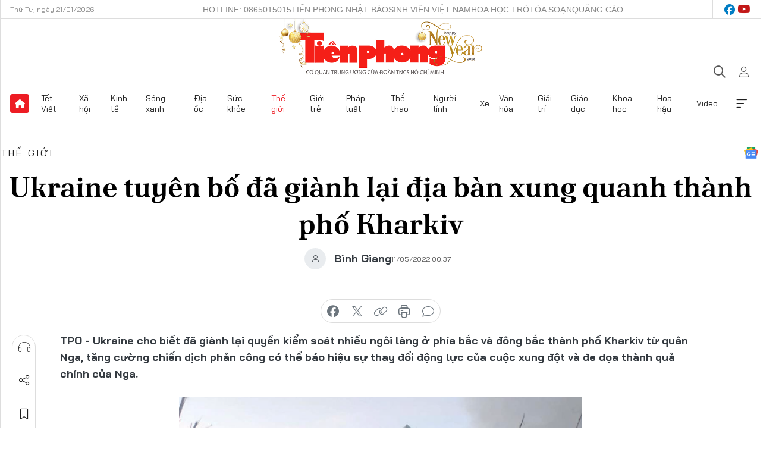

--- FILE ---
content_type: text/html;charset=utf-8
request_url: https://tienphong.vn/ukraine-tuyen-bo-da-gianh-lai-dia-ban-xung-quanh-thanh-pho-kharkiv-post1437416.tpo
body_size: 19117
content:
<!DOCTYPE html> <html lang="vi" class="tpo "> <head> <title>Ukraine tuyên bố đã giành lại địa bàn xung quanh thành phố Kharkiv | Báo điện tử Tiền Phong</title> <meta name="description" content="Ukraine cho biết đã giành lại quyền kiểm soát nhiều ngôi làng ở phía bắc và đông bắc thành phố Kharkiv từ quân Nga, tăng cường chiến dịch phản công có thể báo hiệu sự thay đổi động lực của cuộc xung đột và đe dọa thành quả chính của Nga."/> <meta name="keywords" content="Kharkiv,xung đột Nga - Ukraine"/> <meta name="news_keywords" content="Kharkiv,xung đột Nga - Ukraine"/> <meta http-equiv="Content-Type" content="text/html; charset=utf-8" /> <meta http-equiv="X-UA-Compatible" content="IE=edge"/> <meta http-equiv="refresh" content="1800" /> <meta name="revisit-after" content="1 days" /> <meta name="viewport" content="width=device-width, initial-scale=1"> <meta http-equiv="content-language" content="vi" /> <meta name="format-detection" content="telephone=no"/> <meta name="format-detection" content="address=no"/> <meta name="apple-mobile-web-app-capable" content="yes"> <meta name="apple-mobile-web-app-status-bar-style" content="black"> <meta name="apple-mobile-web-app-title" content="Báo điện tử Tiền Phong"/> <meta name="referrer" content="no-referrer-when-downgrade"/> <link rel="shortcut icon" href="https://cdn.tienphong.vn/assets/web/styles/img/favicon.ico" type="image/x-icon" /> <link rel="preconnect" href="https://cdn.tienphong.vn"/> <link rel="dns-prefetch" href="https://cdn.tienphong.vn"/> <link rel="dns-prefetch" href="//www.google-analytics.com" /> <link rel="dns-prefetch" href="//www.googletagmanager.com" /> <link rel="dns-prefetch" href="//stc.za.zaloapp.com" /> <link rel="dns-prefetch" href="//fonts.googleapis.com" /> <script> var cmsConfig = { domainDesktop: 'https://tienphong.vn', domainMobile: 'https://tienphong.vn', domainApi: 'https://api.tienphong.vn', domainStatic: 'https://cdn.tienphong.vn', domainLog: 'https://log.tienphong.vn', googleAnalytics: 'G-0Z1MC7SXVQ', siteId: 0, pageType: 1, objectId: 1437416, adsZone: 5, allowAds: true, adsLazy: true, antiAdblock: true, }; if (window.location.protocol !== 'https:' && window.location.hostname.indexOf('tienphong.vn') !== -1) { window.location = 'https://' + window.location.hostname + window.location.pathname + window.location.hash; } var USER_AGENT=window.navigator&&(window.navigator.userAgent||window.navigator.vendor)||window.opera||"",IS_MOBILE=/Android|webOS|iPhone|iPod|BlackBerry|Windows Phone|IEMobile|Mobile Safari|Opera Mini/i.test(USER_AGENT);function setCookie(e,o,i){var n=new Date,i=(n.setTime(n.getTime()+24*i*60*60*1e3),"expires="+n.toUTCString());document.cookie=e+"="+o+"; "+i+";path=/;"}function getCookie(e){var o=document.cookie.indexOf(e+"="),i=o+e.length+1;return!o&&e!==document.cookie.substring(0,e.length)||-1===o?null:(-1===(e=document.cookie.indexOf(";",i))&&(e=document.cookie.length),unescape(document.cookie.substring(i,e)))}; </script> <script> if(USER_AGENT && USER_AGENT.indexOf("facebot") <= 0 && USER_AGENT.indexOf("facebookexternalhit") <= 0) { var query = ''; var hash = ''; if (window.location.search) query = window.location.search; if (window.location.hash) hash = window.location.hash; var canonicalUrl = 'https://tienphong.vn/ukraine-tuyen-bo-da-gianh-lai-dia-ban-xung-quanh-thanh-pho-kharkiv-post1437416.tpo' + query + hash ; var curUrl = decodeURIComponent(window.location.href); if(!location.port && canonicalUrl.startsWith("http") && curUrl != canonicalUrl){ window.location.replace(canonicalUrl); } } </script> <meta name="author" content="Báo điện tử Tiền Phong" /> <meta name="copyright" content="Copyright © 2026 by Báo điện tử Tiền Phong" /> <meta name="RATING" content="GENERAL" /> <meta name="GENERATOR" content="Báo điện tử Tiền Phong" /> <meta content="Báo điện tử Tiền Phong" itemprop="sourceOrganization" name="source"/> <meta content="news" itemprop="genre" name="medium"/> <meta name="robots" content="noarchive, max-image-preview:large, index, follow" /> <meta name="GOOGLEBOT" content="noarchive, max-image-preview:large, index, follow" /> <link rel="canonical" href="https://tienphong.vn/ukraine-tuyen-bo-da-gianh-lai-dia-ban-xung-quanh-thanh-pho-kharkiv-post1437416.tpo" /> <meta property="og:site_name" content="Báo điện tử Tiền Phong"/> <meta property="og:rich_attachment" content="true"/> <meta property="og:type" content="article"/> <meta property="og:url" content="https://tienphong.vn/ukraine-tuyen-bo-da-gianh-lai-dia-ban-xung-quanh-thanh-pho-kharkiv-post1437416.tpo"/> <meta property="og:image" content="https://cdn.tienphong.vn/images/bdfc554ea35983ad68a96e0050b6e2cbca723bc7e4029629049931db53ff9e4efddb4d27fd181bc568c67090a2f27897f70017f8fa68a2092ae04f4437df5c5662027f764d7e12fe6376cc6da9a1a8b7eb6e38eec69416a50f46acd7354aa331/screen-shot-2022-05-11-at-7-15-03-am-9934.png.webp"/> <meta property="og:image:width" content="1200"/> <meta property="og:image:height" content="630"/> <meta property="og:title" content="Ukraine tuyên bố đã giành lại địa bàn xung quanh thành phố Kharkiv "/> <meta property="og:description" content="Ukraine cho biết đã giành lại quyền kiểm soát nhiều ngôi làng ở phía bắc và đông bắc thành phố Kharkiv từ quân Nga, tăng cường chiến dịch phản công có thể báo hiệu sự thay đổi động lực của cuộc xung đột và đe dọa thành quả chính của Nga."/> <meta name="twitter:card" value="summary"/> <meta name="twitter:url" content="https://tienphong.vn/ukraine-tuyen-bo-da-gianh-lai-dia-ban-xung-quanh-thanh-pho-kharkiv-post1437416.tpo"/> <meta name="twitter:title" content="Ukraine tuyên bố đã giành lại địa bàn xung quanh thành phố Kharkiv "/> <meta name="twitter:description" content="Ukraine cho biết đã giành lại quyền kiểm soát nhiều ngôi làng ở phía bắc và đông bắc thành phố Kharkiv từ quân Nga, tăng cường chiến dịch phản công có thể báo hiệu sự thay đổi động lực của cuộc xung đột và đe dọa thành quả chính của Nga."/> <meta name="twitter:image" content="https://cdn.tienphong.vn/images/bdfc554ea35983ad68a96e0050b6e2cbca723bc7e4029629049931db53ff9e4efddb4d27fd181bc568c67090a2f27897f70017f8fa68a2092ae04f4437df5c5662027f764d7e12fe6376cc6da9a1a8b7eb6e38eec69416a50f46acd7354aa331/screen-shot-2022-05-11-at-7-15-03-am-9934.png.webp"/> <meta name="twitter:site" content="@Báo điện tử Tiền Phong"/> <meta name="twitter:creator" content="@Báo điện tử Tiền Phong"/> <meta property="article:publisher" content="https://www.facebook.com/www.tienphong.vn/" /> <meta property="article:tag" content="Kharkiv,xung đột Nga - Ukraine"/> <meta property="article:section" content="Thế giới,Người lính" /> <meta property="article:published_time" content="2022-05-11T07:37:42+0700"/> <meta property="article:modified_time" content="2022-05-11T07:37:42+0700"/> <link rel="amphtml" href="https://tienphong.vn/ukraine-tuyen-bo-da-gianh-lai-dia-ban-xung-quanh-thanh-pho-kharkiv-post1437416.amp" /> <script type="application/ld+json"> { "@context": "http://schema.org", "@type": "Organization", "name": "Báo điện tử Tiền Phong", "url": "https://tienphong.vn", "logo": "https://cdn.tienphong.vn/assets/web/styles/img/tienphong-logo-2025.png", "foundingDate": "1953", "founders": [ { "@type": "Person", "name": "Trung ương Đoàn TNCS Hồ Chí Minh" } ], "address": [ { "@type": "PostalAddress", "streetAddress": "15 Hồ Xuân Hương, Hà Nội", "addressLocality": "Hà Nội City", "addressRegion": "Northeast", "postalCode": "100000", "addressCountry": "VNM" } ], "contactPoint": [ { "@type": "ContactPoint", "telephone": "+84-243-941-1349", "contactType": "customer service" }, { "@type": "ContactPoint", "telephone": "+84-243-941-1348", "contactType": "customer service" } ], "sameAs": [ "https://www.youtube.com/@baotienphong", "https://www.facebook.com/www.tienphong.vn", "https://zalo.me/783607375436573981" ] } </script> <script type="application/ld+json"> { "@context" : "https://schema.org", "@type" : "WebSite", "name": "Báo điện tử Tiền Phong", "url": "https://tienphong.vn", "alternateName" : "Báo điện tử Tiền Phong, Cơ quan của Trung ương Đoàn TNCS Hồ Chí Minh", "potentialAction": { "@type": "SearchAction", "target": { "@type": "EntryPoint", "urlTemplate": "https://tienphong.vn/search/?q={search_term_string}" }, "query-input": "required name=search_term_string" } } </script> <script type="application/ld+json"> { "@context":"http://schema.org", "@type":"BreadcrumbList", "itemListElement":[ { "@type":"ListItem", "position":1, "item":{ "@id":"https://tienphong.vn/the-gioi/", "name":"Thế giới" } } ] } </script> <script type="application/ld+json"> { "@context": "http://schema.org", "@type": "NewsArticle", "mainEntityOfPage":{ "@type":"WebPage", "@id":"https://tienphong.vn/ukraine-tuyen-bo-da-gianh-lai-dia-ban-xung-quanh-thanh-pho-kharkiv-post1437416.tpo" }, "headline": "Ukraine tuyên bố đã giành lại địa bàn xung quanh thành phố Kharkiv", "description": "Ukraine cho biết đã giành lại quyền kiểm soát nhiều ngôi làng ở phía bắc và đông bắc thành phố Kharkiv từ quân Nga, tăng cường chiến dịch phản công có thể báo hiệu sự thay đổi động lực của cuộc xung đột và đe dọa thành quả chính của Nga.", "image": { "@type": "ImageObject", "url": "https://cdn.tienphong.vn/images/bdfc554ea35983ad68a96e0050b6e2cbca723bc7e4029629049931db53ff9e4efddb4d27fd181bc568c67090a2f27897f70017f8fa68a2092ae04f4437df5c5662027f764d7e12fe6376cc6da9a1a8b7eb6e38eec69416a50f46acd7354aa331/screen-shot-2022-05-11-at-7-15-03-am-9934.png.webp", "width" : 1200, "height" : 675 }, "datePublished": "2022-05-11T07:37:42+0700", "dateModified": "2022-05-11T07:37:42+0700", "author": { "@type": "Person", "name": "Bình Giang" }, "publisher": { "@type": "Organization", "name": "Báo điện tử Tiền Phong", "logo": { "@type": "ImageObject", "url": "https://cdn.tienphong.vn/assets/web/styles/img/tienphong-logo-2025.png" } } } </script> <link rel="preload" href="https://cdn.tienphong.vn/assets/web/styles/css/main.min-1.0.68.css" as="style"> <link rel="preload" href="https://cdn.tienphong.vn/assets/web/js/main.min-1.0.34.js" as="script"> <link rel="preload" href="https://common.mcms.one/assets/js/web/story.min-0.0.9.js" as="script"> <link rel="preload" href="https://cdn.tienphong.vn/assets/web/js/detail.min-1.0.19.js" as="script"> <link id="cms-style" rel="stylesheet" href="https://cdn.tienphong.vn/assets/web/styles/css/main.min-1.0.68.css"> <style>i.ic-live { background: url(http://cdn.tienphong.vn/assets/web/styles/img/liveicon-min.png) center 2px no-repeat; display: inline-block!important; background-size: contain; height: 24px; width: 48px;
} .ic-live::before { content: "";
} .rss-page li { list-style: square; margin-left: 30px;
} .rss-page li a { color: var(--primary);
} .rss-page ul ul { margin-bottom: inherit;
} .rss-page li li { list-style: circle;
} .hht .mega-menu .expand-wrapper .relate-website .tpo, .hht .mega-menu .relate-website-megamenu .tpo, .svvn .mega-menu .expand-wrapper .relate-website .tpo, .svvn .mega-menu .relate-website-megamenu .tpo { height: 30px;
} .hht .basic-box-13 .left .story:first-child .story__thumb img, .hht .basic-box-13 .right .story:first-child .story__thumb img { width: 670px;
} .hht #sdaWeb_SdaTop { padding-bottom: 20px;
}</style> <script type="text/javascript"> var _metaOgUrl = 'https://tienphong.vn/ukraine-tuyen-bo-da-gianh-lai-dia-ban-xung-quanh-thanh-pho-kharkiv-post1437416.tpo'; var page_title = document.title; var tracked_url = window.location.pathname + window.location.search + window.location.hash; var cate_path = 'the-gioi'; if (cate_path.length > 0) { tracked_url = "/" + cate_path + tracked_url; } </script> <script async="" src="https://www.googletagmanager.com/gtag/js?id=G-0Z1MC7SXVQ"></script> <script> window.dataLayer = window.dataLayer || []; function gtag(){dataLayer.push(arguments);} gtag('js', new Date()); gtag('config', 'G-0Z1MC7SXVQ', {page_path: tracked_url}); </script> <script>window.dataLayer = window.dataLayer || [];dataLayer.push({'pageCategory': '/the\-gioi'});</script> <script> window.dataLayer = window.dataLayer || []; dataLayer.push({ 'event': 'Pageview', 'articleId': '1437416', 'articleTitle': 'Ukraine tuyên bố đã giành lại địa bàn xung quanh thành phố Kharkiv ', 'articleCategory': 'Thế giới,Người lính', 'articleAlowAds': true, 'articleAuthor': 'Bình Giang', 'articleType': 'detail', 'articleTags': 'Kharkiv,xung đột Nga - Ukraine', 'articlePublishDate': '2022-05-11T07:37:42+0700', 'articleThumbnail': 'https://cdn.tienphong.vn/images/bdfc554ea35983ad68a96e0050b6e2cbca723bc7e4029629049931db53ff9e4efddb4d27fd181bc568c67090a2f27897f70017f8fa68a2092ae04f4437df5c5662027f764d7e12fe6376cc6da9a1a8b7eb6e38eec69416a50f46acd7354aa331/screen-shot-2022-05-11-at-7-15-03-am-9934.png.webp', 'articleShortUrl': 'https://tienphong.vn/ukraine-tuyen-bo-da-gianh-lai-dia-ban-xung-quanh-thanh-pho-kharkiv-post1437416.tpo', 'articleFullUrl': 'https://tienphong.vn/ukraine-tuyen-bo-da-gianh-lai-dia-ban-xung-quanh-thanh-pho-kharkiv-post1437416.tpo', }); </script> <script> window.dataLayer = window.dataLayer || []; dataLayer.push({'articleAuthor': 'Bình Giang', 'articleAuthorID': '0'}); </script> <script type='text/javascript'> gtag('event', 'article_page',{ 'articleId': '1437416', 'articleTitle': 'Ukraine tuyên bố đã giành lại địa bàn xung quanh thành phố Kharkiv ', 'articleCategory': 'Thế giới,Người lính', 'articleAlowAds': true, 'articleAuthor': 'Bình Giang', 'articleType': 'detail', 'articleTags': 'Kharkiv,xung đột Nga - Ukraine', 'articlePublishDate': '2022-05-11T07:37:42+0700', 'articleThumbnail': 'https://cdn.tienphong.vn/images/bdfc554ea35983ad68a96e0050b6e2cbca723bc7e4029629049931db53ff9e4efddb4d27fd181bc568c67090a2f27897f70017f8fa68a2092ae04f4437df5c5662027f764d7e12fe6376cc6da9a1a8b7eb6e38eec69416a50f46acd7354aa331/screen-shot-2022-05-11-at-7-15-03-am-9934.png.webp', 'articleShortUrl': 'https://tienphong.vn/ukraine-tuyen-bo-da-gianh-lai-dia-ban-xung-quanh-thanh-pho-kharkiv-post1437416.tpo', 'articleFullUrl': 'https://tienphong.vn/ukraine-tuyen-bo-da-gianh-lai-dia-ban-xung-quanh-thanh-pho-kharkiv-post1437416.tpo', }); </script> <script type="text/javascript"> var videoAds = 'https://aj1559.online/zgpoJEXShlCdWvIQG_4UQFBj4pH2WLSug9RlVVhh6FO4BWtpb1pMho_mPLByXvNqidi76kgqVw1kIsZ9wpNmd8MBX_akW7L8'</script> <ins class="982a9496" data-key="6fc356d034197bedb75297640a6a1c75"></ins>
<script async src="https://aj1559.online/ba298f04.js"></script>
<script src="https://sdk.moneyoyo.com/v1/webpush.js?pid=mtEcx6BNu4-AKQQRI7k8jA" async></script> </head> <body class=" detail-page "> <div id="sdaWeb_SdaMasthead" class="rennab banner-top" data-platform="1" data-position="Web_SdaMasthead" style="display:none"> </div> <header class="site-header"> <div class="top-wrapper"> <div class="container"> <span class="time" id="today"></span> <div class="relate-website"> <a href="tel:+84865015015" class="website tpo" title="Gọi điện thoại">Hotline: 0865015015</a> <a href="/nhat-bao/" class="website tpo" title="Tiền Phong Nhật báo">Tiền Phong Nhật báo</a> <a href="https://svvn.tienphong.vn" class="website svvn" target="_blank" rel="nofollow" title="Sinh viên Việt Nam">Sinh viên Việt Nam</a> <a href="https://hoahoctro.tienphong.vn" class="website hht" target="_blank" rel="nofollow" title="Hoa Học trò">Hoa Học trò</a> <a href="/toa-soan.tpo" class="website tpo" title="Tòa soạn">Tòa soạn</a> <a href="/quang-cao.tpo" class="website tpo" title="Quảng cáo">Quảng cáo</a> </div> <div class="lang-social"> <div class="social"> <a href="https://www.facebook.com/www.tienphong.vn/" target="_blank" rel="nofollow" title="facebook"> <i class="ic-facebook"></i> </a> <a href="https://www.youtube.com/@baotienphong" target="_blank" rel="nofollow" title="youtube"> <i class="ic-youtube"></i> </a> </div> </div> </div> </div> <div class="main-wrapper"> <div class="container"> <h3><a class="logo" href="/" title="Báo điện tử Tiền Phong">Báo điện tử Tiền Phong</a></h3> <div class="search-wrapper"> <span class="ic-search"></span> <div class="search-form"> <input class="form-control txtsearch" placeholder="Tìm kiếm"> <i class="ic-close"></i> </div> </div> <div class="user" id="userprofile"> <span class="ic-user"></span> </div> </div> </div> <div class="navigation-wrapper"> <div class="container"> <ul class="menu"> <li><a href="/" class="home" title="Trang chủ">Trang chủ</a></li> <li> <a class="text" href="https://tienphong.vn/tet-viet/" title="Tết Việt">Tết Việt</a> </li> <li> <a class="text" href="https://tienphong.vn/xa-hoi/" title="Xã hội">Xã hội</a> <ul class="sub-menu"> <li><a href="https://tienphong.vn/chinh-tri/" title="Chính trị">Chính trị</a></li> <li><a href="https://tienphong.vn/xa-hoi-tin-tuc/" title="Tin tức">Tin tức</a></li> <li><a href="https://tienphong.vn/xa-hoi-phong-su/" title="Phóng sự">Phóng sự</a></li> </ul> </li> <li> <a class="text" href="https://tienphong.vn/kinh-te/" title="Kinh tế">Kinh tế</a> <ul class="sub-menu"> <li><a href="https://tienphong.vn/kinh-te-thi-truong/" title="Thị trường">Thị trường</a></li> <li><a href="https://tienphong.vn/doanh-nghiep/" title="Doanh nghiệp">Doanh nghiệp</a></li> <li><a href="https://tienphong.vn/dau-tu/" title="Đầu tư">Đầu tư</a></li> <li><a href="https://tienphong.vn/tai-chinh-chung-khoan/" title="Tài chính - Chứng khoán">Tài chính - Chứng khoán</a></li> <li><a href="https://tienphong.vn/giam-ngheo-ben-vung/" title="Giảm nghèo bền vững">Giảm nghèo bền vững</a></li> </ul> </li> <li> <a class="text" href="https://tienphong.vn/song-xanh/" title="Sóng xanh">Sóng xanh</a> </li> <li> <a class="text" href="https://tienphong.vn/dia-oc/" title="Địa ốc">Địa ốc</a> <ul class="sub-menu"> <li><a href="https://tienphong.vn/do-thi-du-an/" title="Đô thị - Dự án">Đô thị - Dự án</a></li> <li><a href="https://tienphong.vn/thi-truong-doanh-nghiep/" title="Thị trường - Doanh nghiệp">Thị trường - Doanh nghiệp</a></li> <li><a href="https://tienphong.vn/nha-dep-kien-truc/" title="Nhà đẹp - Kiến trúc">Nhà đẹp - Kiến trúc</a></li> <li><a href="https://tienphong.vn/chuyen-gia-tu-van/" title="Chuyên gia - Tư vấn">Chuyên gia - Tư vấn</a></li> <li><a href="https://tienphong.vn/media-dia-oc/" title="Media Địa ốc">Media Địa ốc</a></li> </ul> </li> <li> <a class="text" href="https://tienphong.vn/suc-khoe/" title="Sức khỏe">Sức khỏe</a> <ul class="sub-menu"> <li><a href="https://tienphong.vn/y-khoa/" title="Y khoa">Y khoa</a></li> <li><a href="https://tienphong.vn/thuoc-tot/" title="Thuốc tốt">Thuốc tốt</a></li> <li><a href="https://tienphong.vn/khoe-dep/" title="Khỏe đẹp">Khỏe đẹp</a></li> <li><a href="https://tienphong.vn/suc-khoe-gioi-tinh/" title="Giới tính">Giới tính</a></li> <li><a href="https://tienphong.vn/me-va-be/" title="Mẹ và bé">Mẹ và bé</a></li> <li><a href="https://tienphong.vn/phong-chong-ung-thu/" title="Phòng chống ung thư">Phòng chống ung thư</a></li> </ul> </li> <li> <a class="text active" href="https://tienphong.vn/the-gioi/" title="Thế giới">Thế giới</a> <ul class="sub-menu"> <li><a href="https://tienphong.vn/the-gioi-phan-tich-binh-luan/" title="Phân tích - Bình luận">Phân tích - Bình luận</a></li> <li><a href="https://tienphong.vn/chuyen-la/" title="Chuyện lạ">Chuyện lạ</a></li> </ul> </li> <li> <a class="text" href="https://tienphong.vn/gioi-tre/" title="Giới trẻ">Giới trẻ</a> <ul class="sub-menu"> <li><a href="https://tienphong.vn/gioi-tre-nhip-song/" title="Nhịp sống">Nhịp sống</a></li> <li><a href="https://tienphong.vn/cong-dong-mang/" title="Cộng đồng mạng">Cộng đồng mạng</a></li> <li><a href="https://tienphong.vn/tai-nang-tre/" title="Tài năng trẻ">Tài năng trẻ</a></li> </ul> </li> <li> <a class="text" href="https://tienphong.vn/phap-luat/" title="Pháp luật">Pháp luật</a> <ul class="sub-menu"> <li><a href="https://tienphong.vn/ban-tin-113/" title="Bản tin 113">Bản tin 113</a></li> <li><a href="https://tienphong.vn/phap-luat-chuyen-toa/" title="Pháp đình">Pháp đình</a></li> </ul> </li> <li> <a class="text" href="https://tienphong.vn/the-thao/" title="Thể thao">Thể thao</a> <ul class="sub-menu"> <li><a href="https://tienphong.vn/the-thao-bong-da/" title="Bóng đá">Bóng đá</a></li> <li><a href="https://tienphong.vn/the-thao-hau-truong/" title="Hậu trường thể thao">Hậu trường thể thao</a></li> <li><a href="https://tienphong.vn/the-thao-golf/" title="Golf">Golf</a></li> </ul> </li> <li> <a class="text" href="https://tienphong.vn/hanh-trang-nguoi-linh/" title="Người lính">Người lính</a> </li> <li> <a class="text" href="https://tienphong.vn/xe/" title="Xe">Xe</a> <ul class="sub-menu"> <li><a href="https://tienphong.vn/thi-truong-xe/" title="Thị trường xe">Thị trường xe</a></li> <li><a href="https://tienphong.vn/danh-gia-xe/" title="Đánh giá xe">Đánh giá xe</a></li> <li><a href="https://tienphong.vn/cong-dong-xe/" title="Cộng đồng xe">Cộng đồng xe</a></li> <li><a href="https://tienphong.vn/xe-tu-van/" title="Tư vấn">Tư vấn</a></li> </ul> </li> <li> <a class="text" href="https://tienphong.vn/van-hoa/" title="Văn hóa">Văn hóa</a> <ul class="sub-menu"> <li><a href="https://tienphong.vn/chuyen-dong-van-hoa/" title="Chuyển động văn hóa">Chuyển động văn hóa</a></li> <li><a href="https://tienphong.vn/goc-nhin/" title="Góc nhìn">Góc nhìn</a></li> <li><a href="https://tienphong.vn/sach/" title="Sách">Sách</a></li> </ul> </li> <li> <a class="text" href="https://tienphong.vn/giai-tri/" title="Giải trí">Giải trí</a> <ul class="sub-menu"> <li><a href="https://tienphong.vn/giai-tri-hau-truong/" title="Hậu trường sao">Hậu trường sao</a></li> <li><a href="https://tienphong.vn/phim-anh/" title="Phim ảnh">Phim ảnh</a></li> <li><a href="https://tienphong.vn/am-nhac/" title="Âm nhạc">Âm nhạc</a></li> <li><a href="https://tienphong.vn/thoi-trang-lam-dep/" title="Thời trang - Làm đẹp">Thời trang - Làm đẹp</a></li> </ul> </li> <li> <a class="text" href="https://tienphong.vn/giao-duc/" title="Giáo dục">Giáo dục</a> <ul class="sub-menu"> <li><a href="https://tienphong.vn/cong-truong/" title="Cổng trường">Cổng trường</a></li> <li><a href="https://tienphong.vn/tuyen-sinh2011/" title="Tuyển sinh">Tuyển sinh</a></li> <li><a href="https://tienphong.vn/giao-duc-du-hoc/" title="Du học">Du học</a></li> </ul> </li> <li> <a class="text" href="https://tienphong.vn/khoa-hoc/" title="Khoa học">Khoa học</a> </li> <li> <a class="text" href="https://tienphong.vn/hoa-hau/" title="Hoa hậu">Hoa hậu</a> <ul class="sub-menu"> <li><a href="https://tienphong.vn/hh-tin-tuc-trong-nuoc/" title="Tin tức trong nước">Tin tức trong nước</a></li> <li><a href="https://tienphong.vn/quoc-te/" title="Quốc tế">Quốc tế</a></li> <li><a href="https://tienphong.vn/hoa-hau-viet-nam/" title="Hoa hậu Việt Nam">Hoa hậu Việt Nam</a></li> </ul> </li> <li> <a class="text" href="https://tienphong.vn/video-clip/" title="Video">Video</a> <ul class="sub-menu"> <li><a href="https://tienphong.vn/thoi-su/" title="Thời sự">Thời sự</a></li> <li><a href="https://tienphong.vn/showbiz-tv/" title="Showbiz-TV">Showbiz-TV</a></li> <li><a href="https://tienphong.vn/thoi-tiet/" title="Thời tiết">Thời tiết</a></li> <li><a href="https://tienphong.vn/video-thi-truong/" title="Thị trường">Thị trường</a></li> <li><a href="https://tienphong.vn/video-the-thao/" title="Thể thao">Thể thao</a></li> <li><a href="https://tienphong.vn/quan-su/" title="Quân sự">Quân sự</a></li> <li><a href="https://tienphong.vn/mutex/" title="Mutex">Mutex</a></li> </ul> </li> <li><a href="javascript:void(0);" class="expansion" title="Xem thêm">Xem thêm</a></li> </ul> <div class="mega-menu"> <div class="container"> <div class="menu-wrapper"> <div class="wrapper"> <span class="label">Chuyên mục</span> <div class="item"> <a class="title" href="https://tienphong.vn/xa-hoi/" title="Xã hội">Xã hội</a> <a class="text" href="https://tienphong.vn/chinh-tri/" title="Chính trị">Chính trị</a> <a class="text" href="https://tienphong.vn/xa-hoi-tin-tuc/" title="Tin tức">Tin tức</a> <a class="text" href="https://tienphong.vn/xa-hoi-phong-su/" title="Phóng sự">Phóng sự</a> </div> <div class="item"> <a class="title" href="https://tienphong.vn/kinh-te/" title="Kinh tế">Kinh tế</a> <a class="text" href="https://tienphong.vn/kinh-te-thi-truong/" title="Thị trường">Thị trường</a> <a class="text" href="https://tienphong.vn/doanh-nghiep/" title="Doanh nghiệp">Doanh nghiệp</a> <a class="text" href="https://tienphong.vn/dau-tu/" title="Đầu tư">Đầu tư</a> <a class="text hidden" href="https://tienphong.vn/tai-chinh-chung-khoan/" title="Tài chính - Chứng khoán">Tài chính - Chứng khoán</a> <a class="text hidden" href="https://tienphong.vn/giam-ngheo-ben-vung/" title="Giảm nghèo bền vững">Giảm nghèo bền vững</a> <a href="javascript:;" class="more menu-view-more" title="Xem thêm">Xem thêm</a> </div> <div class="item"> <a class="title" href="https://tienphong.vn/song-xanh/" title="Sóng xanh">Sóng xanh</a> <a class="text" href="https://tienphong.vn/di-chuyen-xanh/" title="Di chuyển xanh">Di chuyển xanh</a> <a class="text" href="https://tienphong.vn/netzero/" title="Net zero">Net zero</a> <a class="text" href="https://tienphong.vn/song-xanh-dau-tu/" title="Đầu tư">Đầu tư</a> <a class="text hidden" href="https://tienphong.vn/lifestyle/" title="Lifestyle">Lifestyle</a> <a class="text hidden" href="https://tienphong.vn/xanh-4-0/" title="Xanh 4.0">Xanh 4.0</a> <a href="javascript:;" class="more menu-view-more" title="Xem thêm">Xem thêm</a> </div> <div class="item"> <a class="title" href="https://tienphong.vn/dia-oc/" title="Địa ốc">Địa ốc</a> <a class="text" href="https://tienphong.vn/do-thi-du-an/" title="Đô thị - Dự án">Đô thị - Dự án</a> <a class="text" href="https://tienphong.vn/thi-truong-doanh-nghiep/" title="Thị trường - Doanh nghiệp">Thị trường - Doanh nghiệp</a> <a class="text" href="https://tienphong.vn/nha-dep-kien-truc/" title="Nhà đẹp - Kiến trúc">Nhà đẹp - Kiến trúc</a> <a class="text hidden" href="https://tienphong.vn/chuyen-gia-tu-van/" title="Chuyên gia - Tư vấn">Chuyên gia - Tư vấn</a> <a class="text hidden" href="https://tienphong.vn/media-dia-oc/" title="Media Địa ốc">Media Địa ốc</a> <a href="javascript:;" class="more menu-view-more" title="Xem thêm">Xem thêm</a> </div> <div class="item"> <a class="title" href="https://tienphong.vn/suc-khoe/" title="Sức khỏe">Sức khỏe</a> <a class="text" href="https://tienphong.vn/y-khoa/" title="Y khoa">Y khoa</a> <a class="text" href="https://tienphong.vn/thuoc-tot/" title="Thuốc tốt">Thuốc tốt</a> <a class="text" href="https://tienphong.vn/khoe-dep/" title="Khỏe đẹp">Khỏe đẹp</a> <a class="text hidden" href="https://tienphong.vn/suc-khoe-gioi-tinh/" title="Giới tính">Giới tính</a> <a class="text hidden" href="https://tienphong.vn/me-va-be/" title="Mẹ và bé">Mẹ và bé</a> <a class="text hidden" href="https://tienphong.vn/phong-chong-ung-thu/" title="Phòng chống ung thư">Phòng chống ung thư</a> <a href="javascript:;" class="more menu-view-more" title="Xem thêm">Xem thêm</a> </div> <div class="item"> <a class="title active" href="https://tienphong.vn/the-gioi/" title="Thế giới">Thế giới</a> <a class="text" href="https://tienphong.vn/the-gioi-phan-tich-binh-luan/" title="Phân tích - Bình luận">Phân tích - Bình luận</a> <a class="text" href="https://tienphong.vn/chuyen-la/" title="Chuyện lạ">Chuyện lạ</a> </div> <div class="item"> <a class="title" href="https://tienphong.vn/gioi-tre/" title="Giới trẻ">Giới trẻ</a> <a class="text" href="https://tienphong.vn/gioi-tre-nhip-song/" title="Nhịp sống">Nhịp sống</a> <a class="text" href="https://tienphong.vn/cong-dong-mang/" title="Cộng đồng mạng">Cộng đồng mạng</a> <a class="text" href="https://tienphong.vn/tai-nang-tre/" title="Tài năng trẻ">Tài năng trẻ</a> </div> <div class="item"> <a class="title" href="https://tienphong.vn/phap-luat/" title="Pháp luật">Pháp luật</a> <a class="text" href="https://tienphong.vn/ban-tin-113/" title="Bản tin 113">Bản tin 113</a> <a class="text" href="https://tienphong.vn/phap-luat-chuyen-toa/" title="Pháp đình">Pháp đình</a> </div> <div class="item"> <a class="title" href="https://tienphong.vn/the-thao/" title="Thể thao">Thể thao</a> <a class="text" href="https://tienphong.vn/the-thao-bong-da/" title="Bóng đá">Bóng đá</a> <a class="text" href="https://tienphong.vn/the-thao-hau-truong/" title="Hậu trường thể thao">Hậu trường thể thao</a> <a class="text" href="https://tienphong.vn/the-thao-golf/" title="Golf">Golf</a> </div> <div class="item"> <a class="title" href="https://tienphong.vn/hanh-trang-nguoi-linh/" title="Người lính">Người lính</a> </div> <div class="item"> <a class="title" href="https://tienphong.vn/xe/" title="Xe">Xe</a> <a class="text" href="https://tienphong.vn/thi-truong-xe/" title="Thị trường xe">Thị trường xe</a> <a class="text" href="https://tienphong.vn/danh-gia-xe/" title="Đánh giá xe">Đánh giá xe</a> <a class="text" href="https://tienphong.vn/cong-dong-xe/" title="Cộng đồng xe">Cộng đồng xe</a> <a class="text hidden" href="https://tienphong.vn/xe-tu-van/" title="Tư vấn">Tư vấn</a> <a href="javascript:;" class="more menu-view-more" title="Xem thêm">Xem thêm</a> </div> <div class="item"> <a class="title" href="https://tienphong.vn/van-hoa/" title="Văn hóa">Văn hóa</a> <a class="text" href="https://tienphong.vn/chuyen-dong-van-hoa/" title="Chuyển động văn hóa">Chuyển động văn hóa</a> <a class="text" href="https://tienphong.vn/sach/" title="Sách">Sách</a> <a class="text" href="https://tienphong.vn/goc-nhin/" title="Góc nhìn">Góc nhìn</a> </div> <div class="item"> <a class="title" href="https://tienphong.vn/giai-tri/" title="Giải trí">Giải trí</a> <a class="text" href="https://tienphong.vn/phim-anh/" title="Phim ảnh">Phim ảnh</a> <a class="text" href="https://tienphong.vn/giai-tri-hau-truong/" title="Hậu trường sao">Hậu trường sao</a> <a class="text" href="https://tienphong.vn/am-nhac/" title="Âm nhạc">Âm nhạc</a> <a class="text hidden" href="https://tienphong.vn/thoi-trang-lam-dep/" title="Thời trang - Làm đẹp">Thời trang - Làm đẹp</a> <a href="javascript:;" class="more menu-view-more" title="Xem thêm">Xem thêm</a> </div> <div class="item"> <a class="title" href="https://tienphong.vn/giao-duc/" title="Giáo dục">Giáo dục</a> <a class="text" href="https://tienphong.vn/cong-truong/" title="Cổng trường">Cổng trường</a> <a class="text" href="https://tienphong.vn/tuyen-sinh2011/" title="Tuyển sinh">Tuyển sinh</a> <a class="text" href="https://tienphong.vn/giao-duc-du-hoc/" title="Du học">Du học</a> </div> <div class="item"> <a class="title" href="https://tienphong.vn/khoa-hoc/" title="Khoa học">Khoa học</a> </div> <div class="item"> <a class="title" href="https://tienphong.vn/hoa-hau/" title="Hoa hậu">Hoa hậu</a> <a class="text" href="https://tienphong.vn/hh-tin-tuc-trong-nuoc/" title="Tin tức trong nước">Tin tức trong nước</a> <a class="text" href="https://tienphong.vn/hoa-hau-viet-nam/" title="Hoa hậu Việt Nam">Hoa hậu Việt Nam</a> <a class="text" href="https://tienphong.vn/quoc-te/" title="Quốc tế">Quốc tế</a> </div> <div class="item"> <a class="title" href="https://tienphong.vn/ban-doc/" title="Bạn đọc">Bạn đọc</a> <a class="text" href="https://tienphong.vn/ban-doc-dieu-tra/" title="Điều tra">Điều tra</a> <a class="text" href="https://tienphong.vn/ban-doc-dien-dan/" title="Diễn đàn">Diễn đàn</a> <a class="text" href="https://tienphong.vn/ban-doc-hoi-am/" title="Hồi âm">Hồi âm</a> <a class="text hidden" href="https://tienphong.vn/ban-doc-nhan-ai/" title="Nhân ái">Nhân ái</a> <a href="javascript:;" class="more menu-view-more" title="Xem thêm">Xem thêm</a> </div> <div class="item"> <a class="title" href="https://tienphong.vn/video-clip/" title="Video">Video</a> <a class="text" href="https://tienphong.vn/thoi-su/" title="Thời sự">Thời sự</a> <a class="text" href="https://tienphong.vn/showbiz-tv/" title="Showbiz-TV">Showbiz-TV</a> <a class="text" href="https://tienphong.vn/thoi-tiet/" title="Thời tiết">Thời tiết</a> <a class="text hidden" href="https://tienphong.vn/video-thi-truong/" title="Thị trường">Thị trường</a> <a class="text hidden" href="https://tienphong.vn/video-the-thao/" title="Thể thao">Thể thao</a> <a class="text hidden" href="https://tienphong.vn/quan-su/" title="Quân sự">Quân sự</a> <a class="text hidden" href="https://tienphong.vn/mutex/" title="Mutex">Mutex</a> <a href="javascript:;" class="more menu-view-more" title="Xem thêm">Xem thêm</a> </div> <div class="item"> <a class="title" href="https://tienphong.vn/toi-nghi/" title="Tôi nghĩ">Tôi nghĩ</a> </div> <div class="item"> <a class="title" href="https://tienphong.vn/nhat-bao/" title="Nhật báo">Nhật báo</a> </div> <div class="item"> <a class="title" href="https://tienphong.vn/hang-khong-du-lich/" title="Hàng không - Du lịch">Hàng không - Du lịch</a> <a class="text" href="https://tienphong.vn/hanh-trinh/" title="Hành trình">Hành trình</a> <a class="text" href="https://tienphong.vn/mo-vali/" title="Mở vali">Mở vali</a> <a class="text" href="https://tienphong.vn/vi-vu/" title="Vivu">Vivu</a> <a class="text hidden" href="https://tienphong.vn/khoanh-khac/" title="Khoảnh khắc">Khoảnh khắc</a> <a class="text hidden" href="https://tienphong.vn/doi-thoai/" title="Đối thoại">Đối thoại</a> <a href="javascript:;" class="more menu-view-more" title="Xem thêm">Xem thêm</a> </div> <div class="item"> <a class="title" href="https://tienphong.vn/nhip-song-thu-do/" title="Nhịp sống Thủ đô">Nhịp sống Thủ đô</a> <a class="text" href="https://tienphong.vn/nstd-doi-song/" title="Đời sống">Đời sống</a> <a class="text" href="https://tienphong.vn/nstd-giao-thong-do-thi/" title="Giao thông - Đô thị">Giao thông - Đô thị</a> <a class="text" href="https://tienphong.vn/nstd-dau-tu/" title="Đầu tư">Đầu tư</a> <a class="text hidden" href="https://tienphong.vn/nstd-moi-truong/" title="Môi trường">Môi trường</a> <a href="javascript:;" class="more menu-view-more" title="Xem thêm">Xem thêm</a> </div> <div class="item"> <a class="title" href="https://tienphong.vn/nhip-song-phuong-nam/" title="Nhịp sống phương Nam">Nhịp sống phương Nam</a> <a class="text" href="https://tienphong.vn/chuyen-dong-24h/" title="Chuyển động 24h">Chuyển động 24h</a> <a class="text" href="https://tienphong.vn/giao-thong-do-thi/" title="Giao thông – Đô thị">Giao thông – Đô thị</a> <a class="text" href="https://tienphong.vn/kinh-te--thi-truong/" title="Kinh tế - Thị trường">Kinh tế - Thị trường</a> <a class="text hidden" href="https://tienphong.vn/media/" title="Media">Media</a> <a href="javascript:;" class="more menu-view-more" title="Xem thêm">Xem thêm</a> </div> <div class="item"> <a class="title" href="https://tienphong.vn/tet-viet/" title="Tết Việt">Tết Việt</a> <a class="text" href="https://tienphong.vn/an-tet-choi-tet/" title="Ăn Tết - Chơi Tết">Ăn Tết - Chơi Tết</a> <a class="text" href="https://tienphong.vn/tet-xua-tet-nay/" title="Tết xưa – Tết nay">Tết xưa – Tết nay</a> <a class="text" href="https://tienphong.vn/tet-viet-muon-phuong/" title="Tết Việt muôn phương">Tết Việt muôn phương</a> <a class="text hidden" href="https://tienphong.vn/nhip-cau-tet-viet/" title="Nhịp cầu Tết Việt">Nhịp cầu Tết Việt</a> <a href="javascript:;" class="more menu-view-more" title="Xem thêm">Xem thêm</a> </div> </div> <div class="wrapper"> <span class="label">24h</span> <div class="item"> <a href="#" class="title" title="Đọc & nghe nhanh">Đọc & nghe nhanh</a> </div> <div class="item"> <a href="#" class="title" title="Điểm tin">Điểm tin</a> </div> <div class="item"> <a href="#" class="title" title="Xem nhanh">Xem nhanh</a> </div> <div class="item"> <a href="#" class="title" title="Đọc nhiều">Đọc nhiều</a> </div> </div> <div class="wrapper"> <span class="label">Multimedia</span> <div class="item"> <a class="title" href="https://tienphong.vn/photo/" title="Ảnh">Ảnh</a> </div> <div class="item"> <a class="title" href="https://tienphong.vn/podcast/" title="Podcast">Podcast</a> </div> <div class="item"> <a class="title" href="https://tienphong.vn/infographics/" title="Infographics">Infographics</a> </div> <div class="item"> <a class="title" href="https://tienphong.vn/quizz/" title="Quizz">Quizz</a> </div> <div class="item"> <a class="title" href="https://tienphong.vn/longform/" title="Longform">Longform</a> </div> <div class="item"> <a class="title" href="https://tienphong.vn/am-nhac/" title="Âm nhạc">Âm nhạc</a> </div> </div> </div> <div class="expand-wrapper"> <div class="relate-website"> <span class="title">Các trang khác</span> <a href="https://svvn.tienphong.vn" class="website svvn" target="_blank" rel="nofollow" title="Sinh viên Việt Nam">Sinh viên Việt Nam</a> <a href="https://hoahoctro.tienphong.vn" class="website hht" target="_blank" rel="nofollow" title="Hoa Học trò">Hoa Học trò</a> </div> <div class="wrapper"> <span class="title">Liên hệ quảng cáo</span> <span class="text"> <i class="ic-phone"></i> <a href="tel:+84909559988">0909559988</a> </span> <span class="text"> <i class="ic-mail"></i> <a href="mailto:booking@baotienphong.com.vn">booking@baotienphong.com.vn</a> </span> </div> <div class="wrapper"> <span class="title">Tòa soạn</span> <span class="text"> <i class="ic-location"></i> <address>15 Hồ Xuân Hương, Hà Nội</address> </span> <span class="text"> <i class="ic-phone"></i> <a href="tel:+842439431250">024.39431250</a> </span> </div> <div class="wrapper"> <span class="title">Đặt mua báo in</span> <span class="text"> <i class="ic-phone"></i> <a href="tel:+842439439664">(024)39439664</a> </span> <span class="text"> <i class="ic-phone"></i> <a href="tel:+84908988666">0908988666</a> </span> </div> <div class="wrapper"> <a href="/ban-doc-lam-bao.tpo" class="send" title="Bạn đọc làm báo"><i class="ic-send"></i>Bạn đọc làm báo</a> <a href="#" class="companion" title="Đồng hành cùng Tiền phong">Đồng hành cùng Tiền phong</a> </div> <div class="link"> <a href="/toa-soan.tpo" class="text" title="Giới thiệu<">Giới thiệu</a> <a href="/nhat-bao/" class="text" title="Nhật báo">Nhật báo</a> <a href="/topics.html" class="text" title="Sự kiện">Sự kiện</a> <a href="/quang-cao.tpo" class="text" title="Quảng cáo">Quảng cáo</a> </div> <div class="top-social"> <a href="javascript:void(0);" class="title" title="Theo dõi Báo Tiền phong trên">Theo dõi Báo Tiền phong trên</a> <a href="https://www.facebook.com/www.tienphong.vn/" class="facebook" target="_blank" rel="nofollow">fb</a> <a href="https://www.youtube.com/@baotienphong" class="youtube" target="_blank" rel="nofollow">yt</a> <a href="https://www.tiktok.com/@baotienphong.official" class="tiktok" target="_blank" rel="nofollow">tt</a> <a href="https://zalo.me/783607375436573981" class="zalo" target="_blank" rel="nofollow">zl</a> <a href="https://news.google.com/publications/CAAiEF9pVTo7tHQ-AT_ZBUo_100qFAgKIhBfaVU6O7R0PgE_2QVKP9dN?hl=vi&gl=VN&ceid=VN:vi" class="google" target="_blank" rel="nofollow">gg</a> </div> </div> </div> </div> </div> </div> </header> <div class="site-body"> <div id="sdaWeb_SdaBackground" class="rennab " data-platform="1" data-position="Web_SdaBackground" style="display:none"> </div> <div class="container"> <div id="sdaWeb_SdaArticleTop" class="rennab " data-platform="1" data-position="Web_SdaArticleTop" style="display:none"> </div> <div class="article"> <div class="breadcrumb breadcrumb-detail"> <h2 class="main"> <a href="https://tienphong.vn/the-gioi/" title="Thế giới" class="active">Thế giới</a> </h2> </div> <a href="https://news.google.com/publications/CAAiEF9pVTo7tHQ-AT_ZBUo_100qFAgKIhBfaVU6O7R0PgE_2QVKP9dN?hl=vi&gl=VN&ceid=VN:vi" class="img-ggnews" target="_blank" title="Google News">Google News</a> <div class="article__header"> <h1 class="article__title cms-title "> Ukraine tuyên bố đã giành lại địa bàn xung quanh thành phố Kharkiv </h1> <div class="article__meta"> <div class="wrap-author"> <div class="author"> <span class="thumb"> </span> Bình Giang </div> </div> <time class="time" datetime="2022-05-11T07:37:42+0700" data-time="1652229462" data-friendly="false">11/05/2022 07:37</time> <meta class="cms-date" itemprop="datePublished" content="2022-05-11T07:37:42+0700"> </div> </div> <div class="features article__social"> <a href="#tts" title="Nghe"> <i class="ic-hear"></i>Nghe </a> <a href="javascript:void(0);" class="item" title="Chia sẻ" data-href="https://tienphong.vn/ukraine-tuyen-bo-da-gianh-lai-dia-ban-xung-quanh-thanh-pho-kharkiv-post1437416.tpo" data-rel="facebook"> <i class="ic-share"></i>Chia sẻ </a> <a href="javascript:void(0);" class="sendbookmark hidden" onclick="ME.sendBookmark(this, 1437416);" data-id="1437416" title="Lưu bài viết"> <i class="ic-bookmark"></i>Lưu tin </a> <a href="#comment1437416" title="Bình luận"> <i class="ic-feedback"></i>Bình luận </a> <a href="https://tienphong.vn/the-gioi/" title="Trở về"> <i class="ic-leftLong"></i>Trở về </a> </div> <div class="audio-social"> <div class="social article__social"> <a href="javascript:void(0);" class="item fb" data-href="https://tienphong.vn/ukraine-tuyen-bo-da-gianh-lai-dia-ban-xung-quanh-thanh-pho-kharkiv-post1437416.tpo" data-rel="facebook" title="Facebook"> <i class="ic-facebook"></i>chia sẻ </a> <a href="javascript:void(0);" class="item twitterX" data-href="https://tienphong.vn/ukraine-tuyen-bo-da-gianh-lai-dia-ban-xung-quanh-thanh-pho-kharkiv-post1437416.tpo" data-rel="twitter" title="Twitter"> <i class="ic-twitterX"></i>chia sẻ </a> <a href="javascript:void(0);" class="item link" data-href="https://tienphong.vn/ukraine-tuyen-bo-da-gianh-lai-dia-ban-xung-quanh-thanh-pho-kharkiv-post1437416.tpo" data-rel="copy" title="Copy link"> <i class="ic-link"></i>copy link </a> <a href="javascript:void(0);" class="printer sendprint" title="In bài viết"> <i class="ic-printer"></i>in báo </a> <a href="#comment1437416" class="comment" title="Bình luận"> <i class="ic-feedback"></i>bình luận </a> </div> </div> <div class="article__sapo cms-desc"> TPO - Ukraine cho biết đã giành lại quyền kiểm soát nhiều ngôi làng ở phía bắc và đông bắc thành phố Kharkiv từ quân Nga, tăng cường chiến dịch phản công có thể báo hiệu sự thay đổi động lực của cuộc xung đột và đe dọa thành quả chính của Nga. </div> <div id="sdaWeb_SdaArticleAfterSapo" class="rennab " data-platform="1" data-position="Web_SdaArticleAfterSapo" style="display:none"> </div> <div class="article__body zce-content-body cms-body" itemprop="articleBody"> <table class="picture" align="center"> <tbody> <tr> <td class="pic"><img data-image-id="3166042" src="[data-uri]" data-width="724" data-height="538" class="lazyload cms-photo" data-large-src="https://cdn.tienphong.vn/images/8e202a7ebe082e7e6288a4a0247abd75ad8602d09810cf3697018cc40ecb6cf002939f488900051f5974a84e6a2e7f3c8fa6fcdf81723b9524fbaf958644ee0c0d698a016320ba237de952c54014924ff0ca7ea95604f1801b5908427e7f00fe/screen-shot-2022-05-11-at-7-15-03-am-9934.png" data-src="https://cdn.tienphong.vn/images/814b5533c866dc3540018a126103e935ad8602d09810cf3697018cc40ecb6cf002939f488900051f5974a84e6a2e7f3c8fa6fcdf81723b9524fbaf958644ee0c0d698a016320ba237de952c54014924ff0ca7ea95604f1801b5908427e7f00fe/screen-shot-2022-05-11-at-7-15-03-am-9934.png" alt="Lực lượng cứu hoả làm nhiệm vụ tại khu nhà tan hoang sau một đợt tấn công ở thành phố Odesa ngày 9/5. (Ảnh: Reuters)" title="Lực lượng cứu hoả làm nhiệm vụ tại khu nhà tan hoang sau một đợt tấn công ở thành phố Odesa ngày 9/5. (Ảnh: Reuters)" width="724" height="538"></td> </tr> <tr> <td class="caption"> <p>Lực lượng cứu hoả làm nhiệm vụ tại khu nhà tan hoang sau một đợt tấn công ở thành phố Odesa ngày 9/5. (Ảnh: Reuters)</p></td> </tr> </tbody>
</table>
<p>Trong những ngày gần đây, quân đội Ukraine giành lại 4 khu vực ở phía bắc thành phố lớn thứ hai của nước này, Tetiana Apatchenko, người phụ trách báo chí của lực lượng Ukraine ở khu vực, cho biết.</p>
<p>Tổng thống Ukraine Volodymyr Zelensky khẳng định nước này đang dần đẩy lùi quân Nga khỏi thành phố Kharkiv, một trong những chiến trường trọng điểm kể từ khi xung đột bắt đầu.</p>
<p>“Nhưng tôi muốn thúc giục mọi người đừng thể hiện cảm xúc thái quá. Chúng ta không nên tạo không khí áp lực tinh thần quá, dù chiến thắng được mong đợi hằng tuần, thậm chí hằng ngày”, ông Zelensky nói trong bài phát biểu bằng video.</p>
<div class="sda_middle"> <div id="sdaWeb_SdaArticleMiddle" class="rennab fyi" data-platform="1" data-position="Web_SdaArticleMiddle"> </div>
</div>
<p>Tại Washington, các sĩ quan tình báo hàng đầu của Mỹ nói rằng cuộc xung đột đang rơi vào bế tắc. Tổng thống Nga Vladimir Putin có vẻ đã chuẩn bị cho một cuộc chiến lâu dài, và chiến thắng của Nga ở vùng Donbass có thể sẽ không chấm dứt chiến tranh, giám đốc tình báo quốc gia Avril Haines cho biết.</p>
<p>Tuy nhiên, chiến dịch phản công gần Kharkiv có thể báo hiệu một giai đoạn mới, khi Ukraine chuyển sang tấn công sau nhiều tuần chống trả.</p>
<p>Với việc đẩy lùi quân Nga khỏi các vùng ngoại ô Kharkiv, Ukraine đang tiến gần hơn đến các tuyến tiếp tế của Nga ở phía nam.</p>
<p>“Người Ukraine đang tiến gần đến biên giới Nga. Vì thế, tất cả thành quả mà Nga giành được trong những ngày đầu tiên ở vùng đông bắc Ukraine đang tuột mất”, Neil Melvin, chuyên gia tại viện nghiên cứu RUSI ở London, đánh giá.</p>
<div class="sda_middle"> <div id="sdaWeb_SdaArticleMiddle1" class="rennab fyi" data-platform="1" data-position="Web_SdaArticleMiddle1"> </div>
</div>
<p>Trong <a href="https://tienphong.vn/thay-gi-tu-bai-phat-bieu-cua-ong-putin-trong-ngay-chien-thang-post1436972.tpo" class="cms-relate">bài phát biểu</a> tại lễ duyệt binh kỷ niệm kết thúc Thế chiến 2 hôm 9/5, Tổng thống Putin không đưa ra dấu hiệu nào về chiến lược của ông đối với cuộc xung đột.</p>
<p>Từ khi Nga rút khỏi khu vực thủ đô Kiev từ cuối tháng 3, lực lượng của họ chuyển trọng tâm sang bao vây quân Ukraine ở vùng Donbass, sử dụng thành phố Izyum ở phía nam Kharkiv làm căn cứ. Quân Ukraine đến nay chủ yếu tấn công từ 3 hướng.</p>
<p>Với việc giành lại các làng xã gần Kharkiv, Ukraine từ nay sẽ buộc Mátxcơva phải chuyển sang bảo vệ các tuyến tiếp tế đến Izyum. Các nhà phân tích phương Tây cho rằng có những dấu hiệu cho thấy chiến dịch phản công của Ukraine đang kéo tụt bước tiến của Nga.</p>
<p>“Đánh giá của chúng tôi là Nga đang phải rút một số lực lượng khỏi các trục dẫn đến vùng Donbass vì những gì xảy ra ở Kharkiv, và điều này cho thấy những thách thức mà họ phải đối mặt”, Jack Keane, một tướng Mỹ nghỉ hưu và hiện là chủ tịch Viện Nghiên cứu chiến tranh, nói với <em>Reuters</em>.</p>
<div class="sda_middle"> <div id="sdaWeb_SdaArticleMiddle2" class="rennab fyi" data-platform="1" data-position="Web_SdaArticleMiddle2"> </div>
</div>
<div class="article-relate" data-source="related-news"> <article class="story"> <figure class="story__thumb"> <a class="cms-link" href="https://tienphong.vn/nga-pha-ke-hoach-cua-ukraine-nham-gianh-lai-dao-ran-post1437145.tpo" title="Nga phá kế hoạch của Ukraine nhằm giành lại Đảo Rắn"> <img class="lazyload" src="[data-uri]" data-src="https://cdn.tienphong.vn/images/326aa65da0f4e0f788a1d2e386b4ac2346ab14f1540bdd099a47b895d32ce8510e99b7524352a02e1f50d6ed2462b3a09f394b1bd6e4527a3e2e87be576b81d4bba5116159b07846362660b7629fb7ea34a3eaec2a229bf13f269ab0f1b49e8b/screen-shot-2022-05-10-at-8-44-03-am-9492.png.webp" data-srcset="https://cdn.tienphong.vn/images/326aa65da0f4e0f788a1d2e386b4ac2346ab14f1540bdd099a47b895d32ce8510e99b7524352a02e1f50d6ed2462b3a09f394b1bd6e4527a3e2e87be576b81d4bba5116159b07846362660b7629fb7ea34a3eaec2a229bf13f269ab0f1b49e8b/screen-shot-2022-05-10-at-8-44-03-am-9492.png.webp 1x, https://cdn.tienphong.vn/images/1a3afec02e8f3c3ec17c9f3ef09a8e9b46ab14f1540bdd099a47b895d32ce8510e99b7524352a02e1f50d6ed2462b3a09f394b1bd6e4527a3e2e87be576b81d4bba5116159b07846362660b7629fb7ea34a3eaec2a229bf13f269ab0f1b49e8b/screen-shot-2022-05-10-at-8-44-03-am-9492.png.webp 2x" alt="Thiếu tướng Igor Konashenkov, phát ngôn viên Bộ Quốc phòng Nga. (Ảnh: Tass)"> <noscript> <img src="https://cdn.tienphong.vn/images/326aa65da0f4e0f788a1d2e386b4ac2346ab14f1540bdd099a47b895d32ce8510e99b7524352a02e1f50d6ed2462b3a09f394b1bd6e4527a3e2e87be576b81d4bba5116159b07846362660b7629fb7ea34a3eaec2a229bf13f269ab0f1b49e8b/screen-shot-2022-05-10-at-8-44-03-am-9492.png.webp" srcset="https://cdn.tienphong.vn/images/326aa65da0f4e0f788a1d2e386b4ac2346ab14f1540bdd099a47b895d32ce8510e99b7524352a02e1f50d6ed2462b3a09f394b1bd6e4527a3e2e87be576b81d4bba5116159b07846362660b7629fb7ea34a3eaec2a229bf13f269ab0f1b49e8b/screen-shot-2022-05-10-at-8-44-03-am-9492.png.webp 1x, https://cdn.tienphong.vn/images/1a3afec02e8f3c3ec17c9f3ef09a8e9b46ab14f1540bdd099a47b895d32ce8510e99b7524352a02e1f50d6ed2462b3a09f394b1bd6e4527a3e2e87be576b81d4bba5116159b07846362660b7629fb7ea34a3eaec2a229bf13f269ab0f1b49e8b/screen-shot-2022-05-10-at-8-44-03-am-9492.png.webp 2x" alt="Thiếu tướng Igor Konashenkov, phát ngôn viên Bộ Quốc phòng Nga. (Ảnh: Tass)" class="image-fallback"> </noscript></a> </figure> <h2 class="story__heading" data-tracking="1437145"><a class="cms-link " href="https://tienphong.vn/nga-pha-ke-hoach-cua-ukraine-nham-gianh-lai-dao-ran-post1437145.tpo" title="Nga phá kế hoạch của Ukraine nhằm giành lại Đảo Rắn"> Nga phá kế hoạch của Ukraine nhằm giành lại Đảo Rắn </a></h2> </article>
</div> <div id="sdaWeb_SdaArticleAfterBody" class="rennab " data-platform="1" data-position="Web_SdaArticleAfterBody" style="display:none"> </div> </div> <div class="article-footer"> <div class="article__author"> <span class="name">Bình Giang</span> </div> <div class="article__source"> <div class="source"> <span class="name">Reuters</span> </div> </div> <div class="article__tag"> <a href="https://tienphong.vn/tu-khoa/kharkiv-tag322636.tpo" title="Kharkiv">#Kharkiv</a> <a href="https://tienphong.vn/tu-khoa/xung-dot-nga-ukraine-1-tag258188.tpo" title="xung đột Nga - Ukraine">#xung đột Nga - Ukraine</a> </div> <div id="sdaWeb_SdaArticleAfterTag" class="rennab " data-platform="1" data-position="Web_SdaArticleAfterTag" style="display:none"> </div> <div class="related-news"> <h3 class="box-heading"> <span class="title">Xem thêm</span> </h3> <div class="box-content" data-source="related-news"> <article class="story"> <figure class="story__thumb"> <a class="cms-link" href="https://tienphong.vn/ukraine-noi-nga-co-7-tau-chien-mang-50-ten-lua-tren-bien-den-post1437216.tpo" title="Ukraine nói Nga có 7 tàu chiến mang 50 tên lửa trên Biển Đen"> <img class="lazyload" src="[data-uri]" data-src="https://cdn.tienphong.vn/images/[base64]/623ed45c8bfd8623ed45c8bfd91648284764623ed45c8bfd6623ed45c8bfd7-9084.png.webp" data-srcset="https://cdn.tienphong.vn/images/[base64]/623ed45c8bfd8623ed45c8bfd91648284764623ed45c8bfd6623ed45c8bfd7-9084.png.webp 1x, https://cdn.tienphong.vn/images/[base64]/623ed45c8bfd8623ed45c8bfd91648284764623ed45c8bfd6623ed45c8bfd7-9084.png.webp 2x" alt="Ukraine nói Nga có 7 tàu chiến mang 50 tên lửa trên Biển Đen"> <noscript><img src="https://cdn.tienphong.vn/images/[base64]/623ed45c8bfd8623ed45c8bfd91648284764623ed45c8bfd6623ed45c8bfd7-9084.png.webp" srcset="https://cdn.tienphong.vn/images/[base64]/623ed45c8bfd8623ed45c8bfd91648284764623ed45c8bfd6623ed45c8bfd7-9084.png.webp 1x, https://cdn.tienphong.vn/images/[base64]/623ed45c8bfd8623ed45c8bfd91648284764623ed45c8bfd6623ed45c8bfd7-9084.png.webp 2x" alt="Ukraine nói Nga có 7 tàu chiến mang 50 tên lửa trên Biển Đen" class="image-fallback"></noscript> </a> </figure> <h2 class="story__heading" data-tracking="1437216"> <a class="cms-link " href="https://tienphong.vn/ukraine-noi-nga-co-7-tau-chien-mang-50-ten-lua-tren-bien-den-post1437216.tpo" title="Ukraine nói Nga có 7 tàu chiến mang 50 tên lửa trên Biển Đen"> Ukraine nói Nga có 7 tàu chiến mang 50 tên lửa trên Biển Đen </a> </h2> </article> </div> </div> <div id="sdaWeb_SdaArticleAfterRelated" class="rennab " data-platform="1" data-position="Web_SdaArticleAfterRelated" style="display:none"> </div> <div class="wrap-comment" id="comment1437416" data-id="1437416" data-type="20"></div> <div id="sdaWeb_SdaArticleAfterComment" class="rennab " data-platform="1" data-position="Web_SdaArticleAfterComment" style="display:none"> </div> </div> </div> <div class="col size-300"> <div class="main-col content-col"> <div id="sdaWeb_SdaArticleAfterBody1" class="rennab " data-platform="1" data-position="Web_SdaArticleAfterBody1" style="display:none"> </div> <div id="sdaWeb_SdaArticleAfterBody2" class="rennab " data-platform="1" data-position="Web_SdaArticleAfterBody2" style="display:none"> </div> <div class="basic-box-9"> <h3 class="box-heading"> <a href="https://tienphong.vn/the-gioi/" title="Thế giới" class="title"> Cùng chuyên mục </a> </h3> <div class="box-content content-list" data-source="recommendation-5"> <article class="story" data-id="1814817"> <figure class="story__thumb"> <a class="cms-link" href="https://tienphong.vn/my-cong-bo-video-bat-giu-tau-cho-dau-thu-bay-o-caribe-post1814817.tpo" title="Mỹ công bố video bắt giữ tàu chở dầu thứ bảy ở Caribe"> <video itemprop="contentUrl" loop muted playsinline preload="none" poster="" class="lazy thumb-gif"> <source data-src="https://cdn.tienphong.vn/images/af0a2eed2adcc2c9886eec4e54313db90a40bf765de2e5142d87882fcd1aa4183dcff95828a80fef878a039c741be5540476f7d4642c73eea28508148a74b624/ezgif-14ec6f8cc796f546.gif.mp4" type="video/mp4"> </video> </a> </figure> <h2 class="story__heading" data-tracking="1814817"> <a class="cms-link " href="https://tienphong.vn/my-cong-bo-video-bat-giu-tau-cho-dau-thu-bay-o-caribe-post1814817.tpo" title="Mỹ công bố video bắt giữ tàu chở dầu thứ bảy ở Caribe"> Mỹ công bố video bắt giữ tàu chở dầu thứ bảy ở Caribe </a> </h2> </article> <article class="story" data-id="1814819"> <figure class="story__thumb"> <a class="cms-link" href="https://tienphong.vn/cang-thang-gia-tang-phap-de-nghi-nato-to-chuc-tap-tran-o-greenland-post1814819.tpo" title="Căng thẳng gia tăng, Pháp đề nghị NATO tổ chức tập trận ở Greenland"> <img class="lazyload" src="[data-uri]" data-src="https://cdn.tienphong.vn/images/cfbc806a2ade90dc26ed621175561e7dca37996ac5b88191b082158281519f35a3b0de1a87dd9f6d6652a5f96bb815f16bb60269e3f6f1eede4744d068f95e4a80d3e32db45e74a2da1c6a69785388e9/4epo2rx5prontc3rdijcxbq6cm.jpg.webp" data-srcset="https://cdn.tienphong.vn/images/cfbc806a2ade90dc26ed621175561e7dca37996ac5b88191b082158281519f35a3b0de1a87dd9f6d6652a5f96bb815f16bb60269e3f6f1eede4744d068f95e4a80d3e32db45e74a2da1c6a69785388e9/4epo2rx5prontc3rdijcxbq6cm.jpg.webp 1x, https://cdn.tienphong.vn/images/d8e167f881392b5fa7c470814b3f3d58ca37996ac5b88191b082158281519f35a3b0de1a87dd9f6d6652a5f96bb815f16bb60269e3f6f1eede4744d068f95e4a80d3e32db45e74a2da1c6a69785388e9/4epo2rx5prontc3rdijcxbq6cm.jpg.webp 2x" alt="Căng thẳng gia tăng, Pháp đề nghị NATO tổ chức tập trận ở Greenland"> <noscript><img src="https://cdn.tienphong.vn/images/cfbc806a2ade90dc26ed621175561e7dca37996ac5b88191b082158281519f35a3b0de1a87dd9f6d6652a5f96bb815f16bb60269e3f6f1eede4744d068f95e4a80d3e32db45e74a2da1c6a69785388e9/4epo2rx5prontc3rdijcxbq6cm.jpg.webp" srcset="https://cdn.tienphong.vn/images/cfbc806a2ade90dc26ed621175561e7dca37996ac5b88191b082158281519f35a3b0de1a87dd9f6d6652a5f96bb815f16bb60269e3f6f1eede4744d068f95e4a80d3e32db45e74a2da1c6a69785388e9/4epo2rx5prontc3rdijcxbq6cm.jpg.webp 1x, https://cdn.tienphong.vn/images/d8e167f881392b5fa7c470814b3f3d58ca37996ac5b88191b082158281519f35a3b0de1a87dd9f6d6652a5f96bb815f16bb60269e3f6f1eede4744d068f95e4a80d3e32db45e74a2da1c6a69785388e9/4epo2rx5prontc3rdijcxbq6cm.jpg.webp 2x" alt="Căng thẳng gia tăng, Pháp đề nghị NATO tổ chức tập trận ở Greenland" class="image-fallback"></noscript> </a> </figure> <h2 class="story__heading" data-tracking="1814819"> <a class="cms-link " href="https://tienphong.vn/cang-thang-gia-tang-phap-de-nghi-nato-to-chuc-tap-tran-o-greenland-post1814819.tpo" title="Căng thẳng gia tăng, Pháp đề nghị NATO tổ chức tập trận ở Greenland"> Căng thẳng gia tăng, Pháp đề nghị NATO tổ chức tập trận ở Greenland </a> </h2> </article> <article class="story" data-id="1814795"> <figure class="story__thumb"> <a class="cms-link" href="https://tienphong.vn/quan-chuc-ukraine-noi-he-thong-patriot-ban-ha-14-ten-lua-dan-dao-nga-post1814795.tpo" title="Quan chức Ukraine nói hệ thống Patriot bắn hạ 14 tên lửa đạn đạo Nga"> <img class="lazyload" src="[data-uri]" data-src="https://cdn.tienphong.vn/images/cfb44ee70aced13cc053255a45dfe70e4b79abfc7f6c2ffb0520d774e84c10e5876e969052ed5b738a7e652ed1299c100622dae4b979424198a112af55413ea0/image-6.jpg.webp" data-srcset="https://cdn.tienphong.vn/images/cfb44ee70aced13cc053255a45dfe70e4b79abfc7f6c2ffb0520d774e84c10e5876e969052ed5b738a7e652ed1299c100622dae4b979424198a112af55413ea0/image-6.jpg.webp 1x, https://cdn.tienphong.vn/images/10a1e8915eaa960fe40a5afa9bd822574b79abfc7f6c2ffb0520d774e84c10e5876e969052ed5b738a7e652ed1299c100622dae4b979424198a112af55413ea0/image-6.jpg.webp 2x" alt="Quan chức Ukraine nói hệ thống Patriot bắn hạ 14 tên lửa đạn đạo Nga"> <noscript><img src="https://cdn.tienphong.vn/images/cfb44ee70aced13cc053255a45dfe70e4b79abfc7f6c2ffb0520d774e84c10e5876e969052ed5b738a7e652ed1299c100622dae4b979424198a112af55413ea0/image-6.jpg.webp" srcset="https://cdn.tienphong.vn/images/cfb44ee70aced13cc053255a45dfe70e4b79abfc7f6c2ffb0520d774e84c10e5876e969052ed5b738a7e652ed1299c100622dae4b979424198a112af55413ea0/image-6.jpg.webp 1x, https://cdn.tienphong.vn/images/10a1e8915eaa960fe40a5afa9bd822574b79abfc7f6c2ffb0520d774e84c10e5876e969052ed5b738a7e652ed1299c100622dae4b979424198a112af55413ea0/image-6.jpg.webp 2x" alt="Quan chức Ukraine nói hệ thống Patriot bắn hạ 14 tên lửa đạn đạo Nga" class="image-fallback"></noscript> </a> </figure> <h2 class="story__heading" data-tracking="1814795"> <a class="cms-link " href="https://tienphong.vn/quan-chuc-ukraine-noi-he-thong-patriot-ban-ha-14-ten-lua-dan-dao-nga-post1814795.tpo" title="Quan chức Ukraine nói hệ thống Patriot bắn hạ 14 tên lửa đạn đạo Nga"> Quan chức Ukraine nói hệ thống Patriot bắn hạ 14 tên lửa đạn đạo Nga </a> </h2> </article> <article class="story" data-id="1814782"> <figure class="story__thumb"> <a class="cms-link" href="https://tienphong.vn/bai-phat-bieu-gay-xon-xao-cua-thu-tuong-canada-tai-wef-davos-post1814782.tpo" title="Bài phát biểu gây xôn xao của Thủ tướng Canada tại WEF Davos"> <img class="lazyload" src="[data-uri]" data-src="https://cdn.tienphong.vn/images/d32e56ebe8c392ba17023be3b64cbed130cc48076b70f0b9ae76072f0cdbfe3906fa61dbde3fd7d1505000d5025870491bffa61994aee305599e85ffd4e9bacd/ap26020573485292.jpg.webp" data-srcset="https://cdn.tienphong.vn/images/d32e56ebe8c392ba17023be3b64cbed130cc48076b70f0b9ae76072f0cdbfe3906fa61dbde3fd7d1505000d5025870491bffa61994aee305599e85ffd4e9bacd/ap26020573485292.jpg.webp 1x, https://cdn.tienphong.vn/images/78ad7c5b709dc7dac30e16a8f7ce2d5430cc48076b70f0b9ae76072f0cdbfe3906fa61dbde3fd7d1505000d5025870491bffa61994aee305599e85ffd4e9bacd/ap26020573485292.jpg.webp 2x" alt="Bài phát biểu gây xôn xao của Thủ tướng Canada tại WEF Davos"> <noscript><img src="https://cdn.tienphong.vn/images/d32e56ebe8c392ba17023be3b64cbed130cc48076b70f0b9ae76072f0cdbfe3906fa61dbde3fd7d1505000d5025870491bffa61994aee305599e85ffd4e9bacd/ap26020573485292.jpg.webp" srcset="https://cdn.tienphong.vn/images/d32e56ebe8c392ba17023be3b64cbed130cc48076b70f0b9ae76072f0cdbfe3906fa61dbde3fd7d1505000d5025870491bffa61994aee305599e85ffd4e9bacd/ap26020573485292.jpg.webp 1x, https://cdn.tienphong.vn/images/78ad7c5b709dc7dac30e16a8f7ce2d5430cc48076b70f0b9ae76072f0cdbfe3906fa61dbde3fd7d1505000d5025870491bffa61994aee305599e85ffd4e9bacd/ap26020573485292.jpg.webp 2x" alt="Bài phát biểu gây xôn xao của Thủ tướng Canada tại WEF Davos" class="image-fallback"></noscript> </a> </figure> <h2 class="story__heading" data-tracking="1814782"> <a class="cms-link " href="https://tienphong.vn/bai-phat-bieu-gay-xon-xao-cua-thu-tuong-canada-tai-wef-davos-post1814782.tpo" title="Bài phát biểu gây xôn xao của Thủ tướng Canada tại WEF Davos"> Bài phát biểu gây xôn xao của Thủ tướng Canada tại WEF Davos </a> </h2> </article> <article class="story" data-id="1814756"> <figure class="story__thumb"> <a class="cms-link" href="https://tienphong.vn/tong-thong-my-trump-tiet-lo-ly-do-chua-the-cham-dut-cuoc-xung-dot-nga-ukraine-post1814756.tpo" title="Tổng thống Mỹ Trump tiết lộ lý do chưa thể chấm dứt cuộc xung đột Nga - Ukraine"> <img class="lazyload" src="[data-uri]" data-src="https://cdn.tienphong.vn/images/cfb44ee70aced13cc053255a45dfe70e9f4d5c558453291492180998ac1caf9ea9d48c38007bfc8e9c2a84bca5ade06ae719fed96f1ea8710a6dd2b19e2e04cc/trump.jpg.webp" data-srcset="https://cdn.tienphong.vn/images/cfb44ee70aced13cc053255a45dfe70e9f4d5c558453291492180998ac1caf9ea9d48c38007bfc8e9c2a84bca5ade06ae719fed96f1ea8710a6dd2b19e2e04cc/trump.jpg.webp 1x, https://cdn.tienphong.vn/images/10a1e8915eaa960fe40a5afa9bd822579f4d5c558453291492180998ac1caf9ea9d48c38007bfc8e9c2a84bca5ade06ae719fed96f1ea8710a6dd2b19e2e04cc/trump.jpg.webp 2x" alt="Tổng thống Mỹ Trump tiết lộ lý do chưa thể chấm dứt cuộc xung đột Nga - Ukraine"> <noscript><img src="https://cdn.tienphong.vn/images/cfb44ee70aced13cc053255a45dfe70e9f4d5c558453291492180998ac1caf9ea9d48c38007bfc8e9c2a84bca5ade06ae719fed96f1ea8710a6dd2b19e2e04cc/trump.jpg.webp" srcset="https://cdn.tienphong.vn/images/cfb44ee70aced13cc053255a45dfe70e9f4d5c558453291492180998ac1caf9ea9d48c38007bfc8e9c2a84bca5ade06ae719fed96f1ea8710a6dd2b19e2e04cc/trump.jpg.webp 1x, https://cdn.tienphong.vn/images/10a1e8915eaa960fe40a5afa9bd822579f4d5c558453291492180998ac1caf9ea9d48c38007bfc8e9c2a84bca5ade06ae719fed96f1ea8710a6dd2b19e2e04cc/trump.jpg.webp 2x" alt="Tổng thống Mỹ Trump tiết lộ lý do chưa thể chấm dứt cuộc xung đột Nga - Ukraine" class="image-fallback"></noscript> </a> </figure> <h2 class="story__heading" data-tracking="1814756"> <a class="cms-link " href="https://tienphong.vn/tong-thong-my-trump-tiet-lo-ly-do-chua-the-cham-dut-cuoc-xung-dot-nga-ukraine-post1814756.tpo" title="Tổng thống Mỹ Trump tiết lộ lý do chưa thể chấm dứt cuộc xung đột Nga - Ukraine"> Tổng thống Mỹ Trump tiết lộ lý do chưa thể chấm dứt cuộc xung đột Nga - Ukraine </a> </h2> </article> <article class="story" data-id="1814741"> <figure class="story__thumb"> <a class="cms-link" href="https://tienphong.vn/bao-nga-ca-ngoi-viet-nam-tang-truong-cao-cai-thien-doi-song-nguoi-dan-post1814741.tpo" title="Báo Nga ca ngợi Việt Nam tăng trưởng cao, cải thiện đời sống người dân"> <img class="lazyload" src="[data-uri]" data-src="https://cdn.tienphong.vn/images/[base64]/bao-su-that-dang-bai-viet-dang-quan-tam-den-tat-ca-8542521.jpg.webp" data-srcset="https://cdn.tienphong.vn/images/[base64]/bao-su-that-dang-bai-viet-dang-quan-tam-den-tat-ca-8542521.jpg.webp 1x, https://cdn.tienphong.vn/images/[base64]/bao-su-that-dang-bai-viet-dang-quan-tam-den-tat-ca-8542521.jpg.webp 2x" alt="Báo Nga ca ngợi Việt Nam tăng trưởng cao, cải thiện đời sống người dân"> <noscript><img src="https://cdn.tienphong.vn/images/[base64]/bao-su-that-dang-bai-viet-dang-quan-tam-den-tat-ca-8542521.jpg.webp" srcset="https://cdn.tienphong.vn/images/[base64]/bao-su-that-dang-bai-viet-dang-quan-tam-den-tat-ca-8542521.jpg.webp 1x, https://cdn.tienphong.vn/images/[base64]/bao-su-that-dang-bai-viet-dang-quan-tam-den-tat-ca-8542521.jpg.webp 2x" alt="Báo Nga ca ngợi Việt Nam tăng trưởng cao, cải thiện đời sống người dân" class="image-fallback"></noscript> </a> </figure> <h2 class="story__heading" data-tracking="1814741"> <a class="cms-link " href="https://tienphong.vn/bao-nga-ca-ngoi-viet-nam-tang-truong-cao-cai-thien-doi-song-nguoi-dan-post1814741.tpo" title="Báo Nga ca ngợi Việt Nam tăng trưởng cao, cải thiện đời sống người dân"> Báo Nga ca ngợi Việt Nam tăng trưởng cao, cải thiện đời sống người dân </a> </h2> </article> <article class="story" data-id="1814740"> <figure class="story__thumb"> <a class="cms-link" href="https://tienphong.vn/tong-thong-my-trump-va-chuong-den-toi-greenland-phu-bong-wef-davos-post1814740.tpo" title="Tổng thống Mỹ Trump và ‘chương đen tối’ Greenland phủ bóng WEF Davos"> <img class="lazyload" src="[data-uri]" data-src="https://cdn.tienphong.vn/images/d32e56ebe8c392ba17023be3b64cbed130cc48076b70f0b9ae76072f0cdbfe39ba4fd3cc20a1ff42ca98bc5d95e7e29d1bffa61994aee305599e85ffd4e9bacd/ap26021098235007.jpg.webp" data-srcset="https://cdn.tienphong.vn/images/d32e56ebe8c392ba17023be3b64cbed130cc48076b70f0b9ae76072f0cdbfe39ba4fd3cc20a1ff42ca98bc5d95e7e29d1bffa61994aee305599e85ffd4e9bacd/ap26021098235007.jpg.webp 1x, https://cdn.tienphong.vn/images/78ad7c5b709dc7dac30e16a8f7ce2d5430cc48076b70f0b9ae76072f0cdbfe39ba4fd3cc20a1ff42ca98bc5d95e7e29d1bffa61994aee305599e85ffd4e9bacd/ap26021098235007.jpg.webp 2x" alt="Tổng thống Mỹ Trump và ‘chương đen tối’ Greenland phủ bóng WEF Davos"> <noscript><img src="https://cdn.tienphong.vn/images/d32e56ebe8c392ba17023be3b64cbed130cc48076b70f0b9ae76072f0cdbfe39ba4fd3cc20a1ff42ca98bc5d95e7e29d1bffa61994aee305599e85ffd4e9bacd/ap26021098235007.jpg.webp" srcset="https://cdn.tienphong.vn/images/d32e56ebe8c392ba17023be3b64cbed130cc48076b70f0b9ae76072f0cdbfe39ba4fd3cc20a1ff42ca98bc5d95e7e29d1bffa61994aee305599e85ffd4e9bacd/ap26021098235007.jpg.webp 1x, https://cdn.tienphong.vn/images/78ad7c5b709dc7dac30e16a8f7ce2d5430cc48076b70f0b9ae76072f0cdbfe39ba4fd3cc20a1ff42ca98bc5d95e7e29d1bffa61994aee305599e85ffd4e9bacd/ap26021098235007.jpg.webp 2x" alt="Tổng thống Mỹ Trump và ‘chương đen tối’ Greenland phủ bóng WEF Davos" class="image-fallback"></noscript> </a> </figure> <h2 class="story__heading" data-tracking="1814740"> <a class="cms-link " href="https://tienphong.vn/tong-thong-my-trump-va-chuong-den-toi-greenland-phu-bong-wef-davos-post1814740.tpo" title="Tổng thống Mỹ Trump và ‘chương đen tối’ Greenland phủ bóng WEF Davos"> Tổng thống Mỹ Trump và ‘chương đen tối’ Greenland phủ bóng WEF Davos </a> </h2> </article> <article class="story" data-id="1814731"> <figure class="story__thumb"> <a class="cms-link" href="https://tienphong.vn/cuu-thu-tuong-han-quoc-lanh-an-23-nam-tu-vi-vu-thiet-quan-luat-post1814731.tpo" title="Cựu thủ tướng Hàn Quốc lãnh án 23 năm tù vì vụ thiết quân luật"> <img class="lazyload" src="[data-uri]" data-src="https://cdn.tienphong.vn/images/cfbc806a2ade90dc26ed621175561e7df780cc06ec4860418da781f0f95aff3851878252e2bea6943fb9b2c2dd0cf538a788388404d04fccd30a7732203ba8161ea002e45c9afa9fc743440c32756fe0/pyh2026012110700001301-p4.jpg.webp" data-srcset="https://cdn.tienphong.vn/images/cfbc806a2ade90dc26ed621175561e7df780cc06ec4860418da781f0f95aff3851878252e2bea6943fb9b2c2dd0cf538a788388404d04fccd30a7732203ba8161ea002e45c9afa9fc743440c32756fe0/pyh2026012110700001301-p4.jpg.webp 1x, https://cdn.tienphong.vn/images/d8e167f881392b5fa7c470814b3f3d58f780cc06ec4860418da781f0f95aff3851878252e2bea6943fb9b2c2dd0cf538a788388404d04fccd30a7732203ba8161ea002e45c9afa9fc743440c32756fe0/pyh2026012110700001301-p4.jpg.webp 2x" alt="Cựu thủ tướng Hàn Quốc lãnh án 23 năm tù vì vụ thiết quân luật"> <noscript><img src="https://cdn.tienphong.vn/images/cfbc806a2ade90dc26ed621175561e7df780cc06ec4860418da781f0f95aff3851878252e2bea6943fb9b2c2dd0cf538a788388404d04fccd30a7732203ba8161ea002e45c9afa9fc743440c32756fe0/pyh2026012110700001301-p4.jpg.webp" srcset="https://cdn.tienphong.vn/images/cfbc806a2ade90dc26ed621175561e7df780cc06ec4860418da781f0f95aff3851878252e2bea6943fb9b2c2dd0cf538a788388404d04fccd30a7732203ba8161ea002e45c9afa9fc743440c32756fe0/pyh2026012110700001301-p4.jpg.webp 1x, https://cdn.tienphong.vn/images/d8e167f881392b5fa7c470814b3f3d58f780cc06ec4860418da781f0f95aff3851878252e2bea6943fb9b2c2dd0cf538a788388404d04fccd30a7732203ba8161ea002e45c9afa9fc743440c32756fe0/pyh2026012110700001301-p4.jpg.webp 2x" alt="Cựu thủ tướng Hàn Quốc lãnh án 23 năm tù vì vụ thiết quân luật" class="image-fallback"></noscript> </a> </figure> <h2 class="story__heading" data-tracking="1814731"> <a class="cms-link " href="https://tienphong.vn/cuu-thu-tuong-han-quoc-lanh-an-23-nam-tu-vi-vu-thiet-quan-luat-post1814731.tpo" title="Cựu thủ tướng Hàn Quốc lãnh án 23 năm tù vì vụ thiết quân luật"> Cựu thủ tướng Hàn Quốc lãnh án 23 năm tù vì vụ thiết quân luật </a> </h2> </article> <article class="story" data-id="1814687"> <figure class="story__thumb"> <a class="cms-link" href="https://tienphong.vn/trung-quoc-noi-san-sang-tro-thanh-thi-truong-cua-the-gioi-chi-trich-nhung-hanh-vi-don-phuong-post1814687.tpo" title="Trung Quốc nói sẵn sàng trở thành thị trường của thế giới, chỉ trích những hành vi đơn phương"> <img class="lazyload" src="[data-uri]" data-src="https://cdn.tienphong.vn/images/d32e56ebe8c392ba17023be3b64cbed188c0117a8ccc855d230b5c3d95bdaac5129c048ebcb6632ccc4e15fb3fd04a3f/img-1931.jpg.webp" data-srcset="https://cdn.tienphong.vn/images/d32e56ebe8c392ba17023be3b64cbed188c0117a8ccc855d230b5c3d95bdaac5129c048ebcb6632ccc4e15fb3fd04a3f/img-1931.jpg.webp 1x, https://cdn.tienphong.vn/images/78ad7c5b709dc7dac30e16a8f7ce2d5488c0117a8ccc855d230b5c3d95bdaac5129c048ebcb6632ccc4e15fb3fd04a3f/img-1931.jpg.webp 2x" alt="Trung Quốc nói sẵn sàng trở thành thị trường của thế giới, chỉ trích những hành vi đơn phương"> <noscript><img src="https://cdn.tienphong.vn/images/d32e56ebe8c392ba17023be3b64cbed188c0117a8ccc855d230b5c3d95bdaac5129c048ebcb6632ccc4e15fb3fd04a3f/img-1931.jpg.webp" srcset="https://cdn.tienphong.vn/images/d32e56ebe8c392ba17023be3b64cbed188c0117a8ccc855d230b5c3d95bdaac5129c048ebcb6632ccc4e15fb3fd04a3f/img-1931.jpg.webp 1x, https://cdn.tienphong.vn/images/78ad7c5b709dc7dac30e16a8f7ce2d5488c0117a8ccc855d230b5c3d95bdaac5129c048ebcb6632ccc4e15fb3fd04a3f/img-1931.jpg.webp 2x" alt="Trung Quốc nói sẵn sàng trở thành thị trường của thế giới, chỉ trích những hành vi đơn phương" class="image-fallback"></noscript> </a> </figure> <h2 class="story__heading" data-tracking="1814687"> <a class="cms-link " href="https://tienphong.vn/trung-quoc-noi-san-sang-tro-thanh-thi-truong-cua-the-gioi-chi-trich-nhung-hanh-vi-don-phuong-post1814687.tpo" title="Trung Quốc nói sẵn sàng trở thành thị trường của thế giới, chỉ trích những hành vi đơn phương"> Trung Quốc nói sẵn sàng trở thành thị trường của thế giới, chỉ trích những hành vi đơn phương </a> </h2> </article> </div> </div> </div> <div class="sub-col sidebar-right"> <div id="sidebar-top-1"> <div id="sdaWeb_SdaArticleRight1" class="rennab " data-platform="1" data-position="Web_SdaArticleRight1" style="display:none"> </div> <div id="sdaWeb_SdaArticleRight2" class="rennab " data-platform="1" data-position="Web_SdaArticleRight2" style="display:none"> </div> <div id="sdaWeb_SdaArticleRight3" class="rennab " data-platform="1" data-position="Web_SdaArticleRight3" style="display:none"> </div> <div id="sdaWeb_SdaArticleRight4" class="rennab " data-platform="1" data-position="Web_SdaArticleRight4" style="display:none"> </div> <div id="sdaWeb_SdaArticleRight5" class="rennab " data-platform="1" data-position="Web_SdaArticleRight5" style="display:none"> </div> </div><div id="sidebar-sticky-1"> <div id="sdaWeb_SdaArticleSticky" class="rennab " data-platform="1" data-position="Web_SdaArticleSticky" style="display:none"> </div> </div> </div> </div> <div id="sdaWeb_SdaArticleBottom" class="rennab " data-platform="1" data-position="Web_SdaArticleBottom" style="display:none"> </div> </div> </div> <footer class="site-footer container"> <div class="logo-wrap"> <a href="https://tienphong.vn" class="logo" title="Báo điện tử Tiền Phong">Báo điện tử Tiền Phong</a> <ul class="subsite"> <li> <a href="https://svvn.tienphong.vn" title="Sinh viên Việt Nam" target="_blank" rel="nofollow"><i class="img-svvn"></i></a> </li> <li> <a href="https://hoahoctro.tienphong.vn" title="Hoa học trò" target="_blank" rel="nofollow"><i class="img-hht"></i></a> </li> </ul> </div> <div class="menu-wrap"> <div class="rank-1"> <a href="https://tienphong.vn/video-clip/" title="Video">Video</a> <a href="https://tienphong.vn/nhat-bao/" title="Nhật báo">Nhật báo</a> <a href="https://tienphong.vn/photo/" title="Ảnh">Ảnh</a> <a href="https://tienphong.vn/podcast/" title="Podcast">Podcast</a> <a href="https://tienphong.vn/longform/" title="Longform">Longform</a> <a href="https://tienphong.vn/infographics/" title="Infographics">Infographics</a> </div> <div class="rank-2"> <a href="https://tienphong.vn/xa-hoi/" title="Xã hội">Xã hội</a> <a href="https://tienphong.vn/kinh-te/" title="Kinh tế">Kinh tế</a> <a href="https://tienphong.vn/dia-oc/" title="Địa ốc">Địa ốc</a> <a href="https://tienphong.vn/song-xanh/" title="Sóng xanh">Sóng xanh</a> <a href="https://tienphong.vn/suc-khoe/" title="Sức khỏe">Sức khỏe</a> <a href="https://tienphong.vn/gioi-tre/" title="Giới trẻ">Giới trẻ</a> <a href="https://tienphong.vn/phap-luat/" title="Pháp luật">Pháp luật</a> <a href="https://tienphong.vn/the-thao/" title="Thể thao">Thể thao</a> <a href="https://tienphong.vn/hanh-trang-nguoi-linh/" title="Người lính">Người lính</a> <a href="https://tienphong.vn/xe/" title="Xe">Xe</a> <a href="https://tienphong.vn/van-hoa/" title="Văn hóa">Văn hóa</a> <a href="https://tienphong.vn/giai-tri/" title="Giải trí">Giải trí</a> <a href="https://tienphong.vn/giao-duc/" title="Giáo dục">Giáo dục</a> <a href="https://tienphong.vn/khoa-hoc/" title="Khoa học">Khoa học</a> <a href="https://tienphong.vn/hoa-hau/" title="Hoa hậu">Hoa hậu</a> <a href="https://tienphong.vn/ban-doc/" title="Bạn đọc">Bạn đọc</a> <a href="https://tienphong.vn/hang-khong-du-lich/" title="Hàng không - Du lịch">Hàng không - Du lịch</a> <a href="https://tienphong.vn/the-gioi/" title="Thế giới">Thế giới</a> <a href="https://tienphong.vn/nhip-song-thu-do/" title="Nhịp sống Thủ đô">Nhịp sống Thủ đô</a> <a href="https://tienphong.vn/nhip-song-phuong-nam/" title="Nhịp sống phương Nam">Nhịp sống phương Nam</a> </div> </div> <div class="contact-wrap"> <div class="item"> <span class="title"><a href="https://tienphong.vn/toa-soan.tpo">Tòa soạn</a></span> <span class="text"> <i class="ic-location"></i> <address>15 Hồ Xuân Hương, Hà Nội</address> </span> <span class="text"> <i class="ic-phone"></i> <a href="tel:+842439431250">024.39431250</a> </span> </div> <div class="item"> <span class="title"><a href="https://tienphong.vn/quang-cao.tpo">Liên hệ quảng cáo</a></span> <span class="text"> <i class="ic-phone"></i> <a href="tel:+84909559988">0909559988</a> </span> <span class="text"> <i class="ic-mail"></i> <a href="mailto:booking@baotienphong.com.vn">booking@baotienphong.com.vn</a> </span> </div> <div class="item"> <span class="title">Đặt mua báo in</span> <span class="text"> <i class="ic-phone"></i> <a href="tel:+842439439664">(024)39439664</a> </span> <span class="text"> <i class="ic-phone"></i> <a href="tel:+84908988666">0908988666</a> </span> </div> <div class="item"> <span class="title">Theo dõi BÁO TIỀN PHONG trên</span> <div class="text"> <a href="https://www.facebook.com/www.tienphong.vn/" target="_blank" title="facebook" rel="nofollow"> <i class="ic-facebook"></i> </a> <a href="https://www.youtube.com/@baotienphong" target="_blank" title="youtube" rel="nofollow"> <i class="ic-youtube"></i> </a> <a href="https://www.tiktok.com/@baotienphong.official" target="_blank" title="tiktok" rel="nofollow"> <i class="ic-tiktok"></i> </a> <a href="https://zalo.me/783607375436573981" target="_blank" title="zalo" rel="nofollow"> <i class="img-zalo"></i> </a> <a href="https://news.google.com/publications/CAAiEF9pVTo7tHQ-AT_ZBUo_100qFAgKIhBfaVU6O7R0PgE_2QVKP9dN?hl=vi&gl=VN&ceid=VN:vi" target="_blank" title="Google news" rel="nofollow"> <i class="img-ggnews"></i> </a> </div> </div> <div class="item policy"> <span class="title"> <a href="https://tienphong.vn/policy.html">Chính sách bảo mật</a> </span> </div> </div> <div class="copyright-wrap"> <div class="left"> <p class="text">Cơ quan chủ quản: <strong>Trung ương Đoàn TNCS Hồ Chí Minh</strong> </p> <p class="text">Tổng Biên tập: <strong>PHÙNG CÔNG SƯỞNG</strong> </p> <a href="/ban-doc-lam-bao.tpo" class="beInterviewer" title="Bạn đọc làm báo" rel="nofollow"> <i class="ic-send"></i>Bạn đọc làm báo </a> </div> <div class="right"> <p class="text">Giấy phép số <strong>76/GP-BTTTT</strong>, cấp ngày <strong>26/02/2020.</strong> </p> <p class="text">© Bản quyền thuộc báo <strong>Tiền Phong</strong> </p> <p class="text">Cấm sao chép dưới mọi hình thức nếu không có sự chấp thuận bằng văn bản</p> <p class="text">Thiết kế và phát triển bởi <a href="https://hemera.vn/" target="_blank" rel="nofollow"><strong>Hemera Media</strong> <i class="img-hemera"></i></a> </p> </div> </div> </footer> <div class="back-to-top"></div> <script>if(!String.prototype.endsWith){String.prototype.endsWith=function(d){var c=this.length-d.length;return c>=0&&this.lastIndexOf(d)===c}}if(!String.prototype.startsWith){String.prototype.startsWith=function(c,d){d=d||0;return this.indexOf(c,d)===d}}function canUseWebP(){var b=document.createElement("canvas");if(!!(b.getContext&&b.getContext("2d"))){return b.toDataURL("image/webp").indexOf("data:image/webp")==0}return false}function replaceWebPToImage(){if(canUseWebP()){return}var f=document.getElementsByTagName("img");for(i=0;i<f.length;i++){var h=f[i];if(h&&h.src.length>0&&h.src.indexOf("/styles/img")==-1){var e=h.src;var g=h.dataset.src;if(g&&g.length>0&&(g.endsWith(".webp")||g.indexOf(".webp?")>-1)&&e.startsWith("data:image")){h.setAttribute("data-src",g.replace(".webp",""));h.setAttribute("src",g.replace(".webp",""))}else{if((e.endsWith(".webp")||e.indexOf(".webp?")>-1)){h.setAttribute("src",e.replace(".webp",""))}}}}}replaceWebPToImage();</script> <script defer src="https://common.mcms.one/assets/js/web/common.min-0.0.62.js"></script> <script defer src="https://cdn.tienphong.vn/assets/web/js/main.min-1.0.34.js"></script> <script defer src="https://common.mcms.one/assets/js/web/story.min-0.0.9.js"></script> <script defer src="https://cdn.tienphong.vn/assets/web/js/detail.min-1.0.19.js"></script> <div id="sdaWeb_SdaArticleInpage" class="rennab " data-platform="1" data-position="Web_SdaArticleInpage" style="display:none"> </div> <div id="sdaWeb_SdaArticleVideoPreroll" class="rennab " data-platform="1" data-position="Web_SdaArticleVideoPreroll" style="display:none"> </div> <div class="float-ads hidden" id="floating-left" style="z-index: 999; position: fixed; right: 50%; bottom: 0px; margin-right: 600px;"> <div id="sdaWeb_SdaFloatLeft" class="rennab " data-platform="1" data-position="Web_SdaFloatLeft" style="display:none"> </div> </div> <div class="float-ads hidden" id="floating-right" style="z-index:999;position:fixed; left:50%; bottom:0px; margin-left:600px"> <div id="sdaWeb_SdaFloatRight" class="rennab " data-platform="1" data-position="Web_SdaFloatRight" style="display:none"> </div> </div> <div id="sdaWeb_SdaBalloon" class="rennab " data-platform="1" data-position="Web_SdaBalloon" style="display:none"> </div> <script async src="https://sp.zalo.me/plugins/sdk.js"></script> </body> </html>

--- FILE ---
content_type: application/x-javascript; charset=utf-8
request_url: https://servicer.mgid.com/1120324/1?nocmp=1&sessionId=69715e93-03f3b&sessionPage=1&sessionNumberWeek=1&sessionNumber=1&cpicon=1&scale_metric_1=64.00&scale_metric_2=258.06&scale_metric_3=100.00&cbuster=1769037460028211854947&pvid=c10e27e5-c6ed-4290-a30c-ff38958720f6&implVersion=11&lct=1768968480&mp4=1&ap=1&consentStrLen=0&wlid=5fcc4b8d-da7c-4637-b14e-78479b432522&uniqId=0f607&childs=1133410,1496860&niet=4g&nisd=false&evt=%5B%7B%22event%22%3A1%2C%22methods%22%3A%5B1%2C2%5D%7D%2C%7B%22event%22%3A2%2C%22methods%22%3A%5B1%2C2%5D%7D%5D&pv=5&jsv=es6&dpr=1&hashCommit=80d12d93&apt=2022-05-11T07%3A37%3A42%2B0700&tfre=9383&w=680&h=216&tl=150&tlp=1,2,3&sz=218x163&szp=1,2,3&szl=1,2,3&cxurl=https%3A%2F%2Ftienphong.vn%2Fukraine-tuyen-bo-da-gianh-lai-dia-ban-xung-quanh-thanh-pho-kharkiv-post1437416.tpo&ref=&lu=https%3A%2F%2Ftienphong.vn%2Fukraine-tuyen-bo-da-gianh-lai-dia-ban-xung-quanh-thanh-pho-kharkiv-post1437416.tpo
body_size: -17
content:
var _mgq=_mgq||[];
_mgq.push(["MarketGidLoadGoods1496860_0f607",[],
{"awc":{},"dt":"desktop","ts":"","tt":"Direct","isBot":1,"h2":"RGCnD2pppFaSHdacZpvmnoTb7XFiyzmF87A5iRFByju0Jbm1CRe-FmAGlkAoQiCamYM82t4V68PJJdot6bKiKQ**","ats":0,"rid":"622c03cd-f71f-11f0-872f-d404e6f97680","pvid":"c10e27e5-c6ed-4290-a30c-ff38958720f6","iv":11,"brid":32,"muidn":"q0lFG4UiiWhf","dnt":0,"cv":2,"afrd":296,"consent":true,"adv_src_id":27154}]);
_mgqp();


--- FILE ---
content_type: application/x-javascript; charset=utf-8
request_url: https://servicer.mgid.com/1120323/1?nocmp=1&sessionId=69715e93-03f3b&sessionPage=1&sessionNumberWeek=1&sessionNumber=1&cpicon=1&cbuster=1769037459926835192717&pvid=c10e27e5-c6ed-4290-a30c-ff38958720f6&implVersion=11&lct=1768975020&mp4=1&ap=1&consentStrLen=0&wlid=7d336186-6ee0-4d46-8967-627b51ec493e&uniqId=17a15&childs=1133159,1496859,1932802&niet=4g&nisd=false&evt=%5B%7B%22event%22%3A1%2C%22methods%22%3A%5B1%2C2%5D%7D%2C%7B%22event%22%3A2%2C%22methods%22%3A%5B1%2C2%5D%7D%5D&pv=5&jsv=es6&dpr=1&hashCommit=80d12d93&apt=2022-05-11T07%3A37%3A42%2B0700&tfre=9281&scale_metric_1=64.00&scale_metric_2=258.06&scale_metric_3=100.00&w=680&h=336&tl=150&tlp=1,2,3&sz=220x280&szp=1,2,3&szl=1,2,3&cxurl=https%3A%2F%2Ftienphong.vn%2Fukraine-tuyen-bo-da-gianh-lai-dia-ban-xung-quanh-thanh-pho-kharkiv-post1437416.tpo&ref=&lu=https%3A%2F%2Ftienphong.vn%2Fukraine-tuyen-bo-da-gianh-lai-dia-ban-xung-quanh-thanh-pho-kharkiv-post1437416.tpo
body_size: 136
content:
var _mgq=_mgq||[];
_mgq.push(["MarketGidLoadGoods1496859_17a15",[],
{"awc":{},"dt":"desktop","ts":"","tt":"Direct","isBot":1,"h2":"RGCnD2pppFaSHdacZpvmnsy2GX6xlGXVu7txikoXAu9Z2lzriwoz3Ji-spxbOcPG2tNqiNezIS_aysJx3eAmWQ**","ats":0,"rid":"622b9d01-f71f-11f0-872f-d404e6f97680","pvid":"c10e27e5-c6ed-4290-a30c-ff38958720f6","iv":11,"brid":32,"muidn":"q0lF9t2IcShf","dnt":0,"cv":2,"afrd":296,"consent":true,"adv_src_id":27154}]);
_mgqp();
